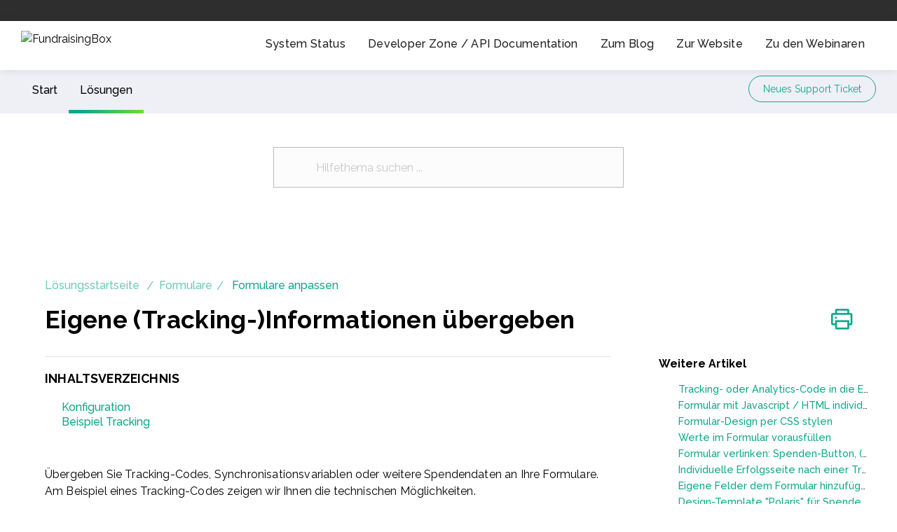

--- FILE ---
content_type: text/html; charset=utf-8
request_url: https://support.fundraisingbox.com/de/support/solutions/articles/79000127075-eigene-tracking-informationen-%C3%BCbergeben
body_size: 12143
content:
<!DOCTYPE html>
       
        <!--[if lt IE 7]><html class="no-js ie6 dew-dsm-theme " lang="de" dir="ltr" data-date-format="non_us"><![endif]-->       
        <!--[if IE 7]><html class="no-js ie7 dew-dsm-theme " lang="de" dir="ltr" data-date-format="non_us"><![endif]-->       
        <!--[if IE 8]><html class="no-js ie8 dew-dsm-theme " lang="de" dir="ltr" data-date-format="non_us"><![endif]-->       
        <!--[if IE 9]><html class="no-js ie9 dew-dsm-theme " lang="de" dir="ltr" data-date-format="non_us"><![endif]-->       
        <!--[if IE 10]><html class="no-js ie10 dew-dsm-theme " lang="de" dir="ltr" data-date-format="non_us"><![endif]-->       
        <!--[if (gt IE 10)|!(IE)]><!--><html class="no-js  dew-dsm-theme " lang="de" dir="ltr" data-date-format="non_us"><!--<![endif]-->
	<head>
		
		
<!-- Title for the page -->
<title> Eigene (Tracking-)Informationen übergeben : FundraisingBox </title>

<!-- Meta information -->

      <meta charset="utf-8" />
      <meta http-equiv="X-UA-Compatible" content="IE=edge,chrome=1" />
      <meta name="description" content= "" />
      <meta name="author" content= "" />
       <meta property="og:title" content="Eigene (Tracking-)Informationen übergeben" />  <meta property="og:url" content="https://support.fundraisingbox.com/de/support/solutions/articles/79000127075-eigene-tracking-informationen-%C3%BCbergeben" />  <meta property="og:description" content=" INHALTSVERZEICHNIS   Konfiguration  Beispiel Tracking     Übergeben Sie Tracking-Codes, Synchronisationsvariablen oder weitere Spendendaten an Ihre Formulare. Am Beispiel eines Tracking-Codes zeigen wir Ihnen die technischen Möglichkeiten.  Konfi..." />  <meta property="og:image" content="https://s3.eu-central-1.amazonaws.com/euc-cdn.freshdesk.com/data/helpdesk/attachments/production/79043308385/logo/FxxWDa1mficExdjkApsPxZmGy4Tn6-hPYA.jpg?X-Amz-Algorithm=AWS4-HMAC-SHA256&amp;amp;X-Amz-Credential=AKIAS6FNSMY2XLZULJPI%2F20260120%2Feu-central-1%2Fs3%2Faws4_request&amp;amp;X-Amz-Date=20260120T160726Z&amp;amp;X-Amz-Expires=604800&amp;amp;X-Amz-SignedHeaders=host&amp;amp;X-Amz-Signature=5b25a3817da01cb1d56e28e70ce75eb891ddaccaa53993a4c034974c2e41e15a" />  <meta property="og:site_name" content="FundraisingBox" />  <meta property="og:type" content="article" />  <meta name="twitter:title" content="Eigene (Tracking-)Informationen übergeben" />  <meta name="twitter:url" content="https://support.fundraisingbox.com/de/support/solutions/articles/79000127075-eigene-tracking-informationen-%C3%BCbergeben" />  <meta name="twitter:description" content=" INHALTSVERZEICHNIS   Konfiguration  Beispiel Tracking     Übergeben Sie Tracking-Codes, Synchronisationsvariablen oder weitere Spendendaten an Ihre Formulare. Am Beispiel eines Tracking-Codes zeigen wir Ihnen die technischen Möglichkeiten.  Konfi..." />  <meta name="twitter:image" content="https://s3.eu-central-1.amazonaws.com/euc-cdn.freshdesk.com/data/helpdesk/attachments/production/79043308385/logo/FxxWDa1mficExdjkApsPxZmGy4Tn6-hPYA.jpg?X-Amz-Algorithm=AWS4-HMAC-SHA256&amp;amp;X-Amz-Credential=AKIAS6FNSMY2XLZULJPI%2F20260120%2Feu-central-1%2Fs3%2Faws4_request&amp;amp;X-Amz-Date=20260120T160726Z&amp;amp;X-Amz-Expires=604800&amp;amp;X-Amz-SignedHeaders=host&amp;amp;X-Amz-Signature=5b25a3817da01cb1d56e28e70ce75eb891ddaccaa53993a4c034974c2e41e15a" />  <meta name="twitter:card" content="summary" />  <meta name="keywords" content="custom, custom-var, benutzerdefiniert, custom-field, custom-feld, feld, eigenes, eigenes feld, eigene werte, wert, werte, tracking, shop, warenkorb, tracken, track" />  <link rel="canonical" href="https://support.fundraisingbox.com/de/support/solutions/articles/79000127075-eigene-tracking-informationen-%C3%BCbergeben" />  <link rel='alternate' hreflang="de" href="https://support.fundraisingbox.com/de/support/solutions/articles/79000127075-eigene-tracking-informationen-%C3%BCbergeben"/> 
<meta name="viewport" content="width=device-width,initial-scale=1">

<!-- Responsive setting -->


<link rel="preconnect" href="https://fonts.googleapis.com">
<link rel="preconnect" href="https://fonts.gstatic.com" crossorigin>
<link href="https://fonts.googleapis.com/css2?family=Raleway:ital,wght@0,300;0,400;0,500;0,700;1,400&display=swap" rel="stylesheet"> 


		
		<!-- Adding meta tag for CSRF token -->
		<meta name="csrf-param" content="authenticity_token" />
<meta name="csrf-token" content="hgNbyfEqtepkTrCUCHW4TsIEcVc39QSJnzFsKs+xjaI5LdgppkqSumjGrW260VjOBroIzsH1q1rIeg/p/w85Kw==" />
		<!-- End meta tag for CSRF token -->
		
		<!-- Fav icon for portal -->
		<link rel='shortcut icon' href='https://s3.eu-central-1.amazonaws.com/euc-cdn.freshdesk.com/data/helpdesk/attachments/production/79040223044/fav_icon/pFL_X4NYhVXqbhKD1u__LXUaC3-CK8UdQw.png' />

		<!-- Base stylesheet -->
 
		<link rel="stylesheet" media="print" href="https://euc-assets2.freshdesk.com/assets/cdn/portal_print-6e04b27f27ab27faab81f917d275d593fa892ce13150854024baaf983b3f4326.css" />
	  		<link rel="stylesheet" media="screen" href="https://euc-assets4.freshdesk.com/assets/cdn/falcon_portal_utils-a58414d6bc8bc6ca4d78f5b3f76522e4970de435e68a5a2fedcda0db58f21600.css" />	

		
		<!-- Theme stylesheet -->

		<link href="/support/theme.css?v=3&amp;d=1767344328" media="screen" rel="stylesheet" type="text/css">

		<!-- Google font url if present -->
		

		<!-- Including default portal based script framework at the top -->
		<script src="https://euc-assets4.freshdesk.com/assets/cdn/portal_head_v2-d07ff5985065d4b2f2826fdbbaef7df41eb75e17b915635bf0413a6bc12fd7b7.js"></script>
		<!-- Including syntexhighlighter for portal -->
		<script src="https://euc-assets5.freshdesk.com/assets/cdn/prism-841b9ba9ca7f9e1bc3cdfdd4583524f65913717a3ab77714a45dd2921531a402.js"></script>

		

		<!-- Access portal settings information via javascript -->
		 <script type="text/javascript">     var portal = {"language":"de","name":"FundraisingBox","contact_info":"","current_page_name":"article_view","current_tab":"solutions","vault_service":{"url":"https://vault-service-eu.freshworks.com/data","max_try":2,"product_name":"fd"},"current_account_id":1574180,"preferences":{"bg_color":"#ffffff","header_color":"#EFEFF6","help_center_color":"#FFFFFF","footer_color":"#6bff05","tab_color":"#ffffff","tab_hover_color":"#0ca78b","btn_background":"#0ca78b","btn_primary_background":"#0ca78b","base_font":"Verdana","text_color":"#111111","headings_font":"Verdana","headings_color":"#4b4b4b","link_color":"#0ca78b","link_color_hover":"#0ca78b","input_focus_ring_color":"#FFFFFF","non_responsive":"true","personalized_articles":true},"image_placeholders":{"spacer":"https://euc-assets3.freshdesk.com/assets/misc/spacer.gif","profile_thumb":"https://euc-assets3.freshdesk.com/assets/misc/profile_blank_thumb-4a7b26415585aebbd79863bd5497100b1ea52bab8df8db7a1aecae4da879fd96.jpg","profile_medium":"https://euc-assets5.freshdesk.com/assets/misc/profile_blank_medium-1dfbfbae68bb67de0258044a99f62e94144f1cc34efeea73e3fb85fe51bc1a2c.jpg"},"falcon_portal_theme":true,"current_object_id":79000127075};     var attachment_size = 20;     var blocked_extensions = "";     var allowed_extensions = "";     var store = { 
        ticket: {},
        portalLaunchParty: {} };    store.portalLaunchParty.ticketFragmentsEnabled = false;    store.pod = "eu-central-1";    store.region = "EU"; </script> 


			
	</head>
	<body>
            	
		
		
		<!-- FundraisingBox Page -->

<div class="container">
  
<!-- FundraisingBox Header -->

<header class="header-main" id="header">
    <nav id="top-bar">
        <!-- <div id="language-switch">
            <a href="https://en.fundraisingbox.com/?lan=uk" title="Sprache wählen" class="navi-language-cta">EN</a>
        </div>
        <a href="https://secure.fundraisingbox.com" title="Login" class="btn-login i18n_link editable navi-login-cta" data-cms-source="/_includes/menu.html" data-cms-index="0">Login</a>   -->     
    </nav>
    <div id="header-nav-bar">

        <a href="https://www.fundraisingbox.com" class="header-logo"><img src="https://fundraisingbox.com/wp-content/uploads/2023/08/FRB-Logo2023_green_rgb-1.svg" alt="FundraisingBox"></a>

        <input id="nav-toggle" type="checkbox">
        <label class="nav-btn" for="nav-toggle" onclick></label>
    
    <nav id="nav-main">
     <ul>
       	<li><a href="https://status.fundraisingbox.com/">System Status</a></li>
       <li><a href="https://developer.fundraisingbox.com/">Developer Zone / API Documentation</a></li> 
       	<li><a href="https://blog.fundraisingbox.com/">Zum Blog</a></li>
        <li><a href="https://www.fundraisingbox.com/">Zur Website</a></li>
        <li><a href="https://www.fundraisingbox.com/webinare/">Zu den Webinaren</a></li>
      </ul>
    </nav>
        
    </div>

</header>



 <div id="sticky_anchor"></div>
 <div id="sticky_head">
    <nav class="page-tabs action-bar" >
      
      <a href="/support/home" class="help-center-tab show-in-mobile">Support Home</a>
      <a data-toggle-dom="#page-tabs" id="menu-icon" href="#" data-animated="true" class="mobile-icon-nav-menu show-in-mobile"></a>
      <div class="action-bar-wrapper">  
      <div class="nav-link" id="page-tabs">
          
            
              <a class="" href="/de/support/home">
                 
                  Start 
                
              </a>
            
          
            
              <a class="active" href="/de/support/solutions">
                 
                  Lösungen 
                
              </a>
            
          
          <div id="new-ticket-button" class="show-in-mobile">
          
              <a href="/de/support/login">Login</a>
              <a href="/de/support/tickets/new">Neues Support Ticket</a>
          
        </div>
      </div>
        <div id="new-ticket-button" class="for-not-mobile">
          
            <a href="/de/support/login">Login</a>
            <a href="/de/support/tickets/new" class="btn-medium">Neues Support Ticket</a>
          
        </div>
      </div>
      
    </nav>
</div>
    
    <!-- ****************** Content Area ******************* -->  
            
    <div class="content">
  
  <!-- Search and page links for the page -->
  
  <section class="help-center rounded-6"> 
    <div class="hc-search">
      <div class="hc-search-c">
        <form class="hc-search-form print--remove" autocomplete="off" action="/de/support/search/solutions" id="hc-search-form" data-csrf-ignore="true">
	<div class="hc-search-input">
	<label for="support-search-input" class="hide">Suchbegriff eingeben</label>
		<input placeholder="Suchbegriff eingeben" type="text"
			name="term" class="special" value=""
            rel="page-search" data-max-matches="10" id="support-search-input">
	</div>
	<div class="hc-search-button">
		<button class="btn btn-primary" aria-label="Suche" type="submit" autocomplete="off">
			<i class="mobile-icon-search hide-tablet"></i>
			<span class="hide-in-mobile">
				Suchen
			</span>
		</button>
	</div>
</form>
      </div>
    </div>
  </section>
  


    <!-- Notification Messages for the page  -->
     <div class="alert alert-with-close notice hide" id="noticeajax"></div> 

      
    
<div class="content-inner" id="article-show-79000127075">
  
  <section class="row breadcrumbs">
    <a href="/de/support/solutions"> Lösungsstartseite </a>
    <a href="/de/support/solutions/79000002354">Formulare</a>
    <a href="/de/support/solutions/folders/79000086058">Formulare anpassen</a>
  </section>
  
  <section class="row">
    <b class="page-stamp page-stamp-article">
      <b class="icon-page-article"></b>
    </b>
    <h1 class="fb-article-title">Eigene (Tracking-)Informationen übergeben <a href="javascript:print();" class="solution-print-icon" 
title="Diesen Artikel drucken">
</a></h1>
    <h4 class="modified-single-article">Geändert am: Mo, 17 Nov, 2025 um 12:11 NACHMITTAGS</h4>
      
      
         
            
         
           
      
         
            
         
           
      
         
            
         
           
      
         
            
         
           
      
         
            
         
           
      
         
            
         
           
      
         
            
         
           
      
         
            
         
           
      
         
            
         
           
      
         
            
         
           
      
         
            
         
           
      
         
            
         
           
      
         
           
      
         
            
         
           
      
         
            
         
           
      
         
            
         
           
      
      
      
        <div class="well plans-well for-not-mobile">
          <span class="plans-title">Applicable plans</span>
          <span class=" label ">a</span>
          <span class=" label ">b</span>
          <span class=" label ">c</span>
          <span class=" label ">d</span>       
        </div>
      
    </section>
    
    <section class="row">
        <div class="max-width-900 fb-article">
            <p class="fd-toc" data-identifyelement="493"><strong data-identifyelement="494" dir="ltr">INHALTSVERZEICHNIS</strong></p><ul data-identifyelement="495"><li data-identifyelement="496"><a data-identifyelement="497" href="#Konfiguration">Konfiguration</a></li><li data-identifyelement="498"><a data-identifyelement="499" href="#Beispiel-Tracking">Beispiel Tracking</a><br data-identifyelement="500"><br data-identifyelement="501"></li></ul><p data-identifyelement="502" dir="ltr">Übergeben Sie Tracking-Codes, Synchronisationsvariablen oder weitere Spendendaten an Ihre Formulare. Am Beispiel eines Tracking-Codes zeigen wir Ihnen die technischen Möglichkeiten.</p><h2 data-identifyelement="503" id="Konfiguration">Konfiguration</h2><ol data-identifyelement="504"><li data-identifyelement="505" dir="ltr">Klicken Sie auf <strong data-identifyelement="506" dir="ltr">Konfiguration</strong> &nbsp;<img src="https://s3-eu-central-1.amazonaws.com/euc-cdn.freshdesk.com/data/helpdesk/attachments/production/79008522103/original/yHnaT4b4uDV2TvH6c3wyi-LBG0LaWQIlWw.png?1631893308" style="width: auto;" class="fr-fil fr-dib" data-attachment="[object Object]" data-id="79008522103" data-identifyelement="507"> und wählen <strong data-identifyelement="508" dir="ltr">benutzerdef. Felder&nbsp;</strong>aus.</li><li data-identifyelement="509" dir="ltr">Legen Sie ein Feld mit der Art <strong data-identifyelement="510" dir="ltr">Transaktion&nbsp;</strong>mit beliebiger Bezeichnung an.</li><li data-identifyelement="511" dir="ltr">In der Übersicht der <a data-identifyelement="512" dir="ltr" href="https://wikando.freshdesk.com/de/support/solutions/articles/79000127361-benutzerdefinierte-felder-anlegen-bearbeiten-archivieren-oder-l%C3%B6schen" rel="noopener noreferrer" target="_blank">benutzerdefinierten Felder</a> sehen Sie rechts eine <strong data-identifyelement="513" dir="ltr">ID</strong>, als Beispiel 123. Diese ist für eine spätere Parameter-Übergabe wichtig. Ausführliche Informationen zu den benutzerdefinierten Feldern finden Sie <a data-identifyelement="514" dir="ltr" href="https://wikando.freshdesk.com/de/support/solutions/articles/79000127361-benutzerdefinierte-felder-anlegen-bearbeiten-archivieren-oder-l%C3%B6schen" rel="noopener noreferrer" target="_blank">&nbsp;hier</a>.<br data-identifyelement="480">Beispiel zur Visualisierung, wo die ID zu finden ist:<br data-identifyelement="481"><img src="https://s3-eu-central-1.amazonaws.com/euc-cdn.freshdesk.com/data/helpdesk/attachments/production/79062190559/original/N4aV8ac8CNPuxEpMdAArV99Z4OjBjHgbyA.png?1743687176" style="width: auto; max-width: 100%;" class="fr-fil fr-dib" data-attachment="[object Object]" data-id="79062190559" data-identifyelement="482"></li><li data-identifyelement="515" dir="ltr">Unter <strong data-identifyelement="516" dir="ltr">Formulare</strong>&nbsp;<img src="https://s3-eu-central-1.amazonaws.com/euc-cdn.freshdesk.com/data/helpdesk/attachments/production/79008522104/original/sNe924zBZ6GljToxwIPTyMOoY-zag00ZuQ.png?1631893320" style="width: auto;" class="fr-fil fr-dib" data-attachment="[object Object]" data-id="79008522104" data-identifyelement="517"> wählen Sie das gewünschte Formular aus und klicken rechts im Inhaltsverzeichnis auf <strong data-identifyelement="518" dir="ltr">Abfragen</strong>. Weitere Informationen finden Sie dazu <a data-identifyelement="519" dir="ltr" href="https://wikando.freshdesk.com/de/support/solutions/articles/79000127077-eigene-felder-dem-formular-hinzuf%C3%BCgen" rel="noopener noreferrer" target="_blank">hier</a>.</li><li data-identifyelement="520" dir="ltr">Klicken Sie auf <strong data-identifyelement="521" dir="ltr">benutzerdefinierte Transaktions-Felder&nbsp;</strong>hinzufügen bzw. auf <strong data-identifyelement="522" dir="ltr">weiteres Feld&nbsp;</strong>hinzufügen.</li><li data-identifyelement="523" dir="ltr">Beim <strong data-identifyelement="524" dir="ltr">Namen&nbsp;</strong>tragen Sie eine interne Bezeichnung ein und <strong data-identifyelement="525" dir="ltr">entfernen den Haken bei Sichtbar</strong>.</li><li data-identifyelement="526">Das Tracking-Feld ist nun produktiv und Sie können Werte, für den Spender unsichtbar, dem Spendenformular übergeben. Die übergebenen Werte sind selbstverständlich exportierbar bzw. weiter prozessierbar.</li></ol><div class="info" data-identifyelement="527" dir="ltr">Diese Funktion ist nicht in jeder FundraisingBox enthalten. Bei Fragen <a data-identifyelement="528" dir="ltr" href="https://secure.fundraisingbox.com/app/lead" target="_blank">kontaktieren Sie uns</a> bitte.</div><h2 data-identifyelement="529" id="Beispiel-Tracking">Beispiel Tracking</h2><p data-identifyelement="530">Sie richten auf Ihrer Startseite einen Button ein, der direkt auf die Formular-Seite führen soll. Sie möchten nun tracken, wer von den Online-Spendern direkt zuvor diesen Button angeklickt hat und verwenden, das vorher beispielhaft beschriebene Feld.</p><ul data-identifyelement="531"><li data-identifyelement="532" dir="ltr">Der Link vom Button wird hierzu&nbsp;um den&nbsp;entsprechenden Parameter vom benutzerdefinierten Feld (diese sind individuell, siehe oben!) angereichert.</li><li data-identifyelement="533" dir="ltr">Aus z.B. <a data-identifyelement="534" href="http://www.beispielverein.de/spenden&nbsp;wird" rel="noreferrer">www.beispielverein.de/spenden&nbsp;wird</a> Beispiel: <a data-identifyelement="535" dir="ltr" href="http://www.beispielverein.de/spenden" rel="noreferrer">www.beispielverein.de/spenden</a><strong data-identifyelement="536" dir="ltr">?donation_custom_field_<span style="color: rgb(184, 49, 47);">13710</span>=LandingPageA</strong></li></ul><div class="tipp" data-identifyelement="537" dir="ltr"><strong data-identifyelement="538" dir="ltr">Tipp:&nbsp;</strong>Der Wert "Danke" kann frei gewählt werden, auch Zahlen sind möglich.</div><ul data-identifyelement="539"><li data-identifyelement="540">''Danke'' bzw. Ihr gewählter Wert wird unsichtbar an das Formular übergeben und bei der Transaktion im Backend gespeichert.</li><li data-identifyelement="541" dir="ltr">Über die Smart-Suche können Sie nach dem benutzerdefinierten Feld und dessen Inhalt suchen, um eine Auswertung vorzunehmen.</li></ul>
        </div>
    </section>
    
    <section class="row">
      <hr />  
      
      <p class="article-vote" id="voting-container">
        War diese Antwort hilfreich?
        <span data-href="/de/support/solutions/articles/79000127075/thumbs_up" class="vote-up a-link" 
        data-remote="true" data-method="put" data-update="#voting-container" 
        data-update-with-message="Wir freuen uns, dass wir Ihnen helfen konnten. Danke für Ihr Feedback.">
          Ja
        </span>
        <span data-href="/de/support/solutions/articles/79000127075/thumbs_down" class="vote-down a-link" 
        data-remote="true" data-method="put" data-update="#vote-feedback-form"
        data-hide-dom="#voting-container" data-show-dom="#vote-feedback-container">
          Nein
        </span>
      </p>
      <div class="hide" id="vote-feedback-container">
        <div class="lead">Lassen Sie uns bitte wissen, wie wir diesen Beitrag verbessern können.</div>
        <div id="vote-feedback-form">
          <div class="sloading loading-small loading-block"></div>
        </div>
      </div>  
  </section>
  
    <div class="fb-side-article-list">
       <h3 class="list-lead">
			Weitere Artikel in <span class='folder-name'> Formulare anpassen </span>
		</h3>
      <ul>			<li>
				<div class="ellipsis">
					<a href="/de/support/solutions/articles/79000127063-tracking-oder-analytics-code-in-die-erfolgsnachricht-einbauen">Tracking- oder Analytics-Code in die Erfolgsnachricht einbauen</a>
				</div>
			</li>
			<li>
				<div class="ellipsis">
					<a href="/de/support/solutions/articles/79000127064-formular-mit-javascript-html-individuell-anpassen">Formular mit Javascript / HTML individuell anpassen</a>
				</div>
			</li>
			<li>
				<div class="ellipsis">
					<a href="/de/support/solutions/articles/79000127065-formular-design-per-css-stylen">Formular-Design per CSS stylen</a>
				</div>
			</li>
			<li>
				<div class="ellipsis">
					<a href="/de/support/solutions/articles/79000127066-werte-im-formular-vorausf%C3%BCllen">Werte im Formular vorausfüllen</a>
				</div>
			</li>
			<li>
				<div class="ellipsis">
					<a href="/de/support/solutions/articles/79000127067-formular-verlinken-spenden-button-posten-widgets-spendenbarometer-oder-qr-code-erstellen">Formular verlinken: Spenden-Button, (Posten-)Widgets, Spendenbarometer oder QR-Code erstellen</a>
				</div>
			</li>
			<li>
				<div class="ellipsis">
					<a href="/de/support/solutions/articles/79000127074-individuelle-erfolgsseite-nach-einer-transaktion-nutzen">Individuelle Erfolgsseite nach einer Transaktion nutzen</a>
				</div>
			</li>
			<li>
				<div class="ellipsis">
					<a href="/de/support/solutions/articles/79000127077-eigene-felder-dem-formular-hinzuf%C3%BCgen">Eigene Felder dem Formular hinzufügen</a>
				</div>
			</li>
			<li>
				<div class="ellipsis">
					<a href="/de/support/solutions/articles/79000138949-design-template-polaris-f%C3%BCr-spendenformulare-mit-tailwind-css-verwenden">Design-Template &quot;Polaris&quot; für Spendenformulare mit Tailwind CSS verwenden</a>
				</div>
			</li>
			<li>
				<div class="ellipsis">
					<a href="/de/support/solutions/articles/79000143324-elements-erstellen-und-verwenden">Elements erstellen und verwenden</a>
				</div>
			</li>
			<li>
				<div class="ellipsis">
					<a href="/de/support/solutions/articles/79000127363-%C3%BCberblick-%C3%BCber-formular-apis-und-parameter-%C3%BCbernahmen">Überblick über Formular-APIs und Parameter-Übernahmen</a>
				</div>
			</li>
</ul>
    </div>
  
</div>

  <script>
    jQuery('.list-lead .folder-name').hide();
    jQuery('.list-lead').text('Weitere Artikel');
  </script>

<script type="text/javascript">
    
    (function($) {
        $(document).ready(function() {
            
        // ----------------------------------------
        // Sticky Article Bar

            var navpos = $('.fb-side-article-list').offset();
            console.log(navpos.top);
            $(window).bind('scroll', function() {
              if ($(window).scrollTop() > (navpos.top - 100)) {
                $('.fb-side-article-list').addClass('fb-side-fixed');
               }
               else {
                 $('.fb-side-article-list').removeClass('fb-side-fixed');
               }
            });
         });      
    })(jQuery);
    
</script>

    

    <!-- FundraisingBox Footer -->

<footer id="footer">
  
    
  
    
    <div id="nav-footer">
        <nav>
            <ul>
                <li>FundraisingBox</li>
                <li>Schießgrabenstr. 32</li>
                <li>86150 Augsburg</li>          
            </ul>

           <ul>
                <li>Unternehmen</li>
                <li><a href="https://www.fundraisingbox.com/about/" class="footer-about">&Uuml;ber uns</a></li>
                <li><a href="https://www.fundraisingbox.com/jobs/" class="footer-jobs">Jobs <b>(offene Stellen ?)</b></a></li>
                <li><a href="https://blog.fundraisingbox.com/" target="blank">Zum Blog</a></li>
            </ul>

            <ul class="editable">
                <li>Rechtliches</li>
                <li><a href="https://www.fundraisingbox.com/datenschutz/">Datenschutz</a></li>
                <li><a href="https://www.fundraisingbox.com/agb/">AGB</a></li>
                <li><a href="https://www.fundraisingbox.com/impressum/">Impressum</a></li>
            </ul>

            <ul class="editable">
                <li>Follow us</li>
                <li><a target="_blank" href="https://blog.fundraisingbox.com" class="footer-blog">Blog</a></li>
                <li><a target="_blank" href="https://twitter.com/fundraisingbox">Twitter</a></li>
                <li><a target="_blank" href="https://www.facebook.com/fundraisingbox">Facebook</a></li>
                <li><a target="_blank" href="https://de.linkedin.com/company/wikando">LinkedIn</a></li>
                <li><a target="_blank" href="https://www.xing.com/companies/wikandogmbh">Xing</a></li>
            </ul>
        </nav>
    </div>
    
    <div>
        <div class="copyright editable">
            <p>&copy;   2026 FundraisingBox - Entwickelt mit ♥
Für mehr Social Impact in der Welt. </p>
        </div>
    </div>
    
    <div id="back-top">
        <a href="#top" class="back-top" title="Nach oben"></a>
    </div>
  
</footer>
        
    </div> <!-- .content -->
    
</div> <!-- .container --> 

<script type="text/javascript">
  jQuery('.hc-search-input').prepend('<i class="icon-search"></i>');
</script>





<!-- Navbar Fixed Code -->

<script type="text/javascript">
  jQuery(window).scroll(function(e) {
    var scroller_anchor = jQuery("#sticky_anchor").offset().top;
    if (jQuery(this).scrollTop() >= scroller_anchor && jQuery('#sticky_head').css('position') != 'fixed') 
      {   
        jQuery('#sticky_head').removeClass('navbar-static').addClass('navbar-fixed');
        var navbar_height = jQuery('#sticky_head').innerHeight();
        jQuery('#sticky_anchor').css('height', navbar_height + 'px');
        var sticky_height = jQuery('#sticky_head').height();
        jQuery('.ui-autocomplete').css({'position': 'fixed', 'top' : sticky_height + 'px'});
      } 
    else if (jQuery(this).scrollTop() < scroller_anchor && jQuery('#sticky_head').css('position') != 'relative') 
      {  
        jQuery('#sticky_anchor').css('height', '0px');
        jQuery('#sticky_head').removeClass('navbar-fixed').addClass('navbar-static');
        var sticky_height = jQuery('#sticky_head').height();
        var offset = sticky_height + jQuery('#sticky_head').offset().top;
        jQuery('.ui-autocomplete').css({'position': 'absolute', 'top' : offset + 'px' })
      }
  });  
</script>

<script type="text/javascript">
  jQuery(window).load(function(){
    jQuery('.ui-autocomplete-input').attr('placeholder','Search Articles and Community Discussions..');
    });
</script>

<script type="text/javascript">
    
    (function($) {
        $(document).ready(function() {
            
        // ----------------------------------------
        // Back Top Show/Hide

            $('#back-top').hide();
            $(window).scroll(function(){
                var value = 300;
                var scrolling = $(window).scrollTop();
                if (scrolling > value) {
                  $('#back-top').fadeIn();
                } else {
                  $('#back-top').fadeOut();
                }
            });

            // Back Top Scroll

            $('.back-top').bind('click',function(){
              $('html, body').animate({
                scrollTop:0
              }, $(window).scrollTop() / 3.5);
              return false;
            });
            
            
            // Search Input Placeholder
            
            function placeholder(){
              $('#support-search-input').attr('placeholder', 'Hilfethema suchen ...');
            }
            setTimeout(placeholder, 1000);      
            
        });
        
        // ----------------------------------------
        // Anchor Scroll (Smooth Scroll)

        $(function() {
            $('a[href*="#"]:not([href="#"])').click(function() {
                if (location.pathname.replace(/^\//,'') == this.pathname.replace(/^\//,'') 
                    && location.hostname == this.hostname) {

              var target = $(this.hash);
              target = target.length ? target : $('[name=' + this.hash.slice(1) +']');
              if (target.length) {
                $('html,body').animate({
                  scrollTop: target.offset().top - 90 //offsets for fixed header
                }, 1000);
                return false;
              }
            }
          });

          //Executed on page load with URL containing an anchor tag.
          if($(location.href.split("#")[1])) {
              var target = $('#'+location.href.split("#")[1]);
                setTimeout(function(){
                  if (target.length) {
                    $('html,body').animate({
                      scrollTop: target.offset().top - 90 //offset height of header here too.
                    }, 1000);
                    return false;
                  }
                }, 400); //Timeout
            }
        });
        
    })(jQuery);
    
</script>



			<script src="https://euc-assets9.freshdesk.com/assets/cdn/portal_bottom-0fe88ce7f44d512c644a48fda3390ae66247caeea647e04d017015099f25db87.js"></script>

		<script src="https://euc-assets4.freshdesk.com/assets/cdn/redactor-642f8cbfacb4c2762350a557838bbfaadec878d0d24e9a0d8dfe90b2533f0e5d.js"></script> 
		<script src="https://euc-assets9.freshdesk.com/assets/cdn/lang/de-249b90e767ca789f085d1b55e074ebf184867f7913ab9f960c5a5590fa4687bd.js"></script>
		<!-- for i18n-js translations -->
  		<script src="https://euc-assets3.freshdesk.com/assets/cdn/i18n/portal/de-01b8a518be2e344b5e02ba4b343d6752a24705a28692cc0921c82213c4991cf6.js"></script>
		<!-- Including default portal based script at the bottom -->
		<script nonce="ouuvMVkB2hSmeOzuatW1ig==">
//<![CDATA[
	
	jQuery(document).ready(function() {
					
		// Setting the locale for moment js
		moment.lang('de');

		var validation_meassages = {"required":"Dies ist ein Pflichtfeld.","remote":"Bitte reparieren Sie dieses Feld.","email":"Bitte geben Sie eine gültige E-Mail-Adresse an.","url":"Bitte geben Sie eine gültige URL an.","date":"Bitte geben Sie ein gültiges Datum an.","dateISO":"Bitte geben Sie ein gültiges Datum ( ISO ) an.","number":"Geben Sie bitte eine gültige Nummer ein.","digits":"Bitte geben Sie nur Ziffern ein.","creditcard":"Geben Sie bitte eine gültige Kreditkartennummer ein.","equalTo":"Bitte geben Sie den Wert nochmals ein.","two_decimal_place_warning":"Wert darf nicht mehr als 2 Dezimalstellen haben","select_atleast_one":"Wählen Sie mindestens eine Option aus.","select2_minimum_limit":"Bitte geben Sie %{char_count} oder mehr Zeichen ein","select2_maximum_limit":"Sie können nur %{limit} %{container} auswählen","maxlength":"Bitte geben Sie nicht mehr als {0} Zeichen ein.","minlength":"Bitte geben Sie mindestens {0} Zeichen ein.","rangelength":"Bitte geben Sie einen Wert ein, der zwischen {0} und {1} Zeichen lang.","range":"Bitte geben Sie einen Wert zwischen {0} und {1} ein.","max":"Bitte geben Sie einen Wert der gleich oder weniger als {0} ist.","min":"Bitte geben Sie einen Wert der gleich oder höher als {0} ist.","select2_maximum_limit_jq":"Sie können nur wählen zwischen {0} und {1}","facebook_limit_exceed":"Ihre Facebook Nachricht war über 8000 Zeichen lang. Sie müssen sich kürzer fassen.","messenger_limit_exceeded":"Oops! Sie haben das Maximum an Zeichen überschritten, dass die Messenger Plattform zulässt. Sie müssen ihre Antwort anpassen.","not_equal_to":"Dieses Element sollte nicht gleich sein wie","email_address_invalid":"Eine oder mehrere Email Adresse(n) sind ungültig. ","twitter_limit_exceed":"Sie haben das Maximum an Zeichen überschritten, dass Twitter zulässt. Bitte kürzen Sie Ihre Antwort.","password_does_not_match":"Die Passwörter stimmen nicht überein, bitte versuchen Sie es erneut.","valid_hours":"Bitte geben Sie eine gültige Anzahl an Stunden ein","reply_limit_exceed":"Ihre Antwort war über 2000 Zeichen lang. Sie müssen sich kürzer fassen.","url_format":"Ungültiges URL Format","url_without_slash":"Bitte geben Sie eine gültige URL ohne \"/\" ein","link_back_url":"Bitte geben Sie eine gültige Linkback URL ein","requester_validation":"Bitte geben Sie einen gültigen Anfragenden ein oder <a href=\"#\" id=\"add_requester_btn_proxy\">Neuen Anfragender anlegen</a>","agent_validation":"Bitte geben Sie gültigen Benutzerinformationen ein","email_or_phone":"Bitte geben Sie Ihre Email Adresse oder Telefonnummer ein","upload_mb_limit":"Ihre hochgeladene Datei ist grösser als 15 MB","invalid_image":"Bilddatei ungültig","atleast_one_role":"Mindestens eine Rolle muss einem Bearbeiter zugeordnet sein","invalid_time":"Ungültige Zeiteingabe","remote_fail":"Die Remote-Validierung ist fehlgeschlagen","trim_spaces":"Automatisches Trimmen von führenden und nachfolgenden Leerzeichen","hex_color_invalid":"Bitte geben sie einen gültigen hex Farbencode ein","name_duplication":"Dieser Name existiert schon.","invalid_value":"Ungültiger Wert","invalid_regex":"Ungültige Bezeichnung","same_folder":"Kann nicht in den gleichen Ordner verschoben werden","maxlength_255":"Bitte geben Sie weniger als 255 Zeichen ein","decimal_digit_valid":"Wert darf nicht mehr als 2 Dezimalstellen haben","atleast_one_field":"Bitte füllen Sie mindestens {0} dieser Felder aus.","atleast_one_portal":"Bitte wählen Sie mindestens ein Portal aus","custom_header":"Bitte geben Sie einen benutzerdefinierten Header im Format - header: value ein.","same_password":"Sollte mit dem Passwort übereinstimmen","select2_no_match":"Kein übereinstimmender %{container} gefunden","integration_no_match":"keine übereinstimmenden Daten...","time":"Bitte eine gültige Zeit eingeben","valid_contact":"Bitte einen gültigen Kontakt eingeben","field_invalid":"Dieses Feld ist ungültig","ember_method_name_reserved":"Dieser Name ist reserviert und kann nicht verwendet werden. Bitte wählen Sie einen anderen Namen."}	

		jQuery.extend(jQuery.validator.messages, validation_meassages );


		jQuery(".call_duration").each(function () {
			var format,time;
			if (jQuery(this).data("time") === undefined) { return; }
			if(jQuery(this).hasClass('freshcaller')){ return; }
			time = jQuery(this).data("time");
			if (time>=3600) {
			 format = "hh:mm:ss";
			} else {
				format = "mm:ss";
			}
			jQuery(this).html(time.toTime(format));
		});
	});

	// Shortcuts variables
	var Shortcuts = {"global":{"help":"?","save":"mod+return","cancel":"esc","search":"/","status_dialog":"mod+alt+return","save_cuctomization":"mod+shift+s"},"app_nav":{"dashboard":"g d","tickets":"g t","social":"g e","solutions":"g s","forums":"g f","customers":"g c","reports":"g r","admin":"g a","ticket_new":"g n","compose_email":"g m"},"pagination":{"previous":"alt+left","next":"alt+right","alt_previous":"j","alt_next":"k"},"ticket_list":{"ticket_show":"return","select":"x","select_all":"shift+x","search_view":"v","show_description":"space","unwatch":"w","delete":"#","pickup":"@","spam":"!","close":"~","silent_close":"alt+shift+`","undo":"z","reply":"r","forward":"f","add_note":"n","scenario":"s"},"ticket_detail":{"toggle_watcher":"w","reply":"r","forward":"f","add_note":"n","close":"~","silent_close":"alt+shift+`","add_time":"m","spam":"!","delete":"#","show_activities_toggle":"}","properties":"p","expand":"]","undo":"z","select_watcher":"shift+w","go_to_next":["j","down"],"go_to_previous":["k","up"],"scenario":"s","pickup":"@","collaboration":"d"},"social_stream":{"search":"s","go_to_next":["j","down"],"go_to_previous":["k","up"],"open_stream":["space","return"],"close":"esc","reply":"r","retweet":"shift+r"},"portal_customizations":{"preview":"mod+shift+p"},"discussions":{"toggle_following":"w","add_follower":"shift+w","reply_topic":"r"}};
	
	// Date formats
	var DATE_FORMATS = {"non_us":{"moment_date_with_week":"ddd, D MMM, YYYY","datepicker":"d M, yy","datepicker_escaped":"d M yy","datepicker_full_date":"D, d M, yy","mediumDate":"d MMM, yyyy"},"us":{"moment_date_with_week":"ddd, MMM D, YYYY","datepicker":"M d, yy","datepicker_escaped":"M d yy","datepicker_full_date":"D, M d, yy","mediumDate":"MMM d, yyyy"}};

	var lang = { 
		loadingText: "Bitte warten Sie...",
		viewAllTickets: "Alle Tickets anzeigen"
	};


//]]>
</script> 

		

		<img src='/de/support/solutions/articles/79000127075-eigene-tracking-informationen-%C3%BCbergeben/hit' alt='Anzahl der Artikelansichten' aria-hidden='true'/>
		<script type="text/javascript">
     		I18n.defaultLocale = "en";
     		I18n.locale = "de";
		</script>
			
    	


		<!-- Include dynamic input field script for signup and profile pages (Mint theme) -->

	</body>
</html>


--- FILE ---
content_type: text/css; charset=utf-8
request_url: https://support.fundraisingbox.com/support/theme.css?v=3&d=1767344328
body_size: 30435
content:
.clearfix{*zoom:1}.clearfix:before,.clearfix:after{display:table;content:""}.clearfix:after{clear:both}.hide-text{font:0/0 a;color:transparent;text-shadow:none;background-color:transparent;border:0}input,select,textarea{font-family:Verdana,Helvetica,Arial,sans-serif;color:#183247}p{margin:0 0 10.9375px}p small{font-size:12px;color:#6f7c87}p big{font-size:inherit}.ui-widget,.ui-widget input,.ui-widget select,.ui-widget textarea,.ui-widget button{font-family:Verdana,Helvetica,Arial,sans-serif}.lead,.lead-small,.list-lead{line-height:28.4375px;font-size:18px;font-weight:200;color:inherit;font-family:Verdana,Helvetica,sans-serif}.lead b,.lead-small b,.list-lead b{font-weight:500}.links-inherit a,.list-lead a{font-size:16px;font-weight:600;letter-spacing:0.2px;font-family:Verdana,Helvetica,sans-serif;color:#111}.links-inherit a:hover,.list-lead a:hover{color:#000}.lead-small{font-size:13px}.list-lead{margin:10px 0}.no-results{color:#ccc;font-size:14px}.heading{font-family:Verdana,Helvetica,sans-serif;font-weight:normal;color:#4b4b4b}.light{font-weight:400}h1,h2,h3,h4,h5,h6{margin:0;text-rendering:optimizelegibility}h1 small,h2 small,h3 small,h4 small,h5 small,h6 small{font-weight:normal;color:#6f7c87}h1{font-size:28px;line-height:43.75px}h1 small{font-size:18px}h2{font-size:24px;line-height:26px}h2 small{font-size:16px}h3{font-size:20px;line-height:30.625px}h3 small{font-size:14px}h4,h5,h6{line-height:21.875px}h4{font-size:14px}h4 small{font-size:12px}h5{font-size:12px}h6{font-size:11px;color:#6f7c87;text-transform:uppercase}strong,b{font-weight:700}.page-header{padding-bottom:20.875px;margin:21.875px 0;border-bottom:1px solid #dcdcdc}.page-header h1{line-height:1}.intro{font-weight:200;margin-top:-6px;margin-bottom:0;font-size:14px;line-height:20px;color:#6f7c87}ul,ol{padding:0;margin:5px 0 5px 22px}ul ul,ul ol,ol ol,ol ul{margin-bottom:0}ul{list-style:disc}ol{list-style:decimal}li{line-height:21.875px}ul.unstyled,ol.unstyled{margin-left:0;list-style:none}ul.unstyled li,ol.unstyled li{padding:10px 4px;border-bottom:1px solid #DADFE3}ul.unstyled li a,ol.unstyled li a{font-size:14px;line-height:1.54;color:#183247;font-weight:600}ul.unstyled li a:hover,ol.unstyled li a:hover{color:#2753d7}.profile-edit-form.unstyled li{border-bottom:0;margin:0}dl{margin-bottom:21.875px}dt,dd{line-height:21.875px}dt{font-weight:bold;line-height:20.875px}dd{margin-left:10.9375px}.dl-horizontal dt{float:left;width:120px;clear:left;text-align:right;overflow:hidden;text-overflow:ellipsis;white-space:nowrap}.dl-horizontal dd{margin-left:130px}hr{margin:16.82692px 0;border:0;border-top:1px solid #dcdcdc;border-bottom:1px solid #fff}strong,.strong{font-weight:bold}em{font-style:italic}.muted{color:#6f7c87}abbr[title]{cursor:help;border-bottom:1px dotted #6f7c87}abbr.initialism{font-size:90%;text-transform:uppercase}blockquote{padding:0 0 0 15px;margin:0 0 21.875px;border-left:5px solid #dcdcdc}q:before,q:after,blockquote:before,blockquote:after{content:""}address{display:block;margin-bottom:21.875px;font-style:normal;line-height:21.875px}small{font-size:100%}cite{font-style:normal}.match{background-color:#fdfdb5}html,body{height:100%;width:100%;margin:0;padding:0}body{margin:0;font-family:Verdana,Helvetica,Arial,sans-serif;font-size:14px;line-height:21.875px;color:#111;background-color:#fff;background-image:none;-webkit-font-feature-settings:"locl" 0;-moz-font-feature-settings:"locl" 0;-ms-font-feature-settings:"locl" 0;font-feature-settings:"locl" 0}a,.a-link{color:#0ca78b;text-decoration:none}a:hover,.a-link:hover{color:#0ca78b;text-decoration:underline}.a-link{cursor:pointer}*{-moz-box-sizing:border-box;-webkit-box-sizing:border-box;box-sizing:border-box}.page{*zoom:1;width:1140px;width:71.25rem;padding-left:10px;padding-left:.625rem;padding-right:10px;padding-right:.625rem;margin-left:auto;margin-right:auto;padding-top:10px;padding-bottom:10px;min-height:78%}.page:after{content:"";display:table;clear:both}.main{width:66%;margin:0;border:0;-moz-box-shadow:none;-webkit-box-shadow:none;box-shadow:none;border-radius:6px;border-bottom-right-radius:0;border-top-right-radius:0;float:left;border-right:1px solid #dadfe3;background-color:#fff}.sidebar{width:34%;float:left;-moz-box-shadow:none;-webkit-box-shadow:none;box-shadow:none;border-bottom-left-radius:0;border-top-left-radius:0;background-color:#f8f9fa;margin:0}.fc-portal-solution-home h2,.fc-community-sidebar h2,.fc-solution-home h2,.fc-community-content h2{margin-top:16px}.fc-article-show p{padding-top:4px;color:#111}.sidebar #related_articles{display:none}.fc-community-sidebar p.intro,.fc-community-sidebar div a[href*="topics/new"]{display:none}.fc-community-sidebar .no-results a[href*="topics/new"]{display:inline-block;color:#2753d7}.export-custom-select{width:100%}.row-fluid{*zoom:1}.row-fluid:after{content:"";display:table;clear:both}.span1{width:7.22892%;float:left;margin-right:1.20482%;display:inline}.span2{width:15.66265%;float:left;margin-right:1.20482%;display:inline}.span3{width:24.09639%;float:left;margin-right:1.20482%;display:inline}.span4{width:32.53012%;float:left;margin-right:1.20482%;display:inline;margin-bottom:6px}.span5{width:40.96386%;float:left;margin-right:1.20482%;display:inline}.span6{width:49.39759%;float:left;margin-right:1.20482%;display:inline}.span7{width:57.83133%;float:left;margin-right:1.20482%;display:inline}.span8{width:66.26506%;float:left;margin-right:1.20482%;display:inline}.span9{width:74.6988%;float:left;margin-right:1.20482%;display:inline}.span10{width:83.13253%;float:left;margin-right:1.20482%;display:inline}.span11{width:91.56627%;float:left;margin-right:1.20482%;display:inline}.span12{width:100%;float:left;margin-right:1.20482%;display:inline}.omega{float:right;margin-right:0;*margin-left:-10px;display:inline;float:left;margin-right:0;display:inline}form{margin:0 0}fieldset{padding:0;margin:0;border:0}legend{display:block;width:100%;padding:0;margin-bottom:32.8125px;font-size:21px;line-height:43.75px;color:#9aa1a6;border:0;border-bottom:1px solid #e5e5e5}legend small{font-size:16.40625px;color:#6f7c87}label,input,button,select,textarea{font-size:14px;font-weight:normal;line-height:1.2}input,button,select,textarea{font-family:Verdana,Helvetica,Arial,sans-serif}label{display:block;margin-bottom:5px}select,textarea,input[type="text"],input[type="password"],input[type="datetime"],input[type="datetime-local"],input[type="date"],input[type="month"],input[type="time"],input[type="week"],input[type="number"],input[type="email"],input[type="url"],input[type="search"],input[type="tel"],input[type="color"],.uneditable-input{display:inline-block;padding:4px;margin-bottom:9px;font-size:14px;line-height:21.875px;color:#f8f9fa}select{font-size:12.6px}textarea,input[type="text"],input[type="password"],input[type="datetime"],input[type="datetime-local"],input[type="date"],input[type="month"],input[type="time"],input[type="week"],input[type="number"],input[type="email"],input[type="url"],input[type="search"],input[type="tel"],input[type="color"],.uneditable-input{background-color:#fff;border:1px solid #ccc;border-radius:3px;-moz-box-shadow:inset 0 1px 2px rgba(0,0,0,0.18);-webkit-box-shadow:inset 0 1px 2px rgba(0,0,0,0.18);box-shadow:inset 0 1px 2px rgba(0,0,0,0.18);-moz-transition:border linear 0.2s,box-shadow linear 0.2s;-o-transition:border linear 0.2s,box-shadow linear 0.2s;-webkit-transition:border linear 0.2s,box-shadow linear 0.2s;transition:border linear 0.2s,box-shadow linear 0.2s;height:40px;-moz-box-shadow:none;-webkit-box-shadow:none;box-shadow:none;color:#183247}textarea:focus,input[type="text"]:focus,input[type="password"]:focus,input[type="datetime"]:focus,input[type="datetime-local"]:focus,input[type="date"]:focus,input[type="month"]:focus,input[type="time"]:focus,input[type="week"]:focus,input[type="number"]:focus,input[type="email"]:focus,input[type="url"]:focus,input[type="search"]:focus,input[type="tel"]:focus,input[type="color"]:focus,.uneditable-input:focus{border-color:rgba(255,255,255,0.6);outline:0;outline:thin dotted \9;-moz-box-shadow:0px 0px 5px rgba(255,255,255,0.6);-webkit-box-shadow:0px 0px 5px rgba(255,255,255,0.6);box-shadow:0px 0px 5px rgba(255,255,255,0.6)}.checkbox.nested-child{padding-left:40px}textarea{height:auto}input[type="radio"],input[type="checkbox"]{margin:1px 0;*margin-top:0;line-height:normal;cursor:pointer}input[type="checkbox"]:before{width:12px;height:12px;border-radius:2px;top:-2px;left:0px;position:relative;background-color:#fff;content:'';display:inline-block;visibility:visible;border:1px solid #d3dbda}input[type="checkbox"]:checked:before{width:12px;height:12px;border-radius:2px;top:-2px;left:0px;position:relative;background-color:#02b875;content:'';display:inline-block;visibility:visible;border:1px solid #02b875}input[type="radio"]:checked:before{width:13px;height:13px;border-radius:15px;top:-2px;left:-1px;position:relative;background-color:#fff;content:'';display:inline-block;visibility:visible;border:1px solid #02b875}input[type="radio"]:before{width:13px;height:13px;border-radius:15px;top:-2px;left:-1px;position:relative;background-color:#fff;content:'';display:inline-block;visibility:visible;border:1px solid #DADFE3}input[type="radio"]:checked:after{width:3px;height:3px;border-radius:15px;top:-22px;right:-3px;position:relative;background-color:#02b875;content:'';display:inline-block;visibility:visible;border:2px solid #02b875}input[type="radio"]:after{content:'';display:inline-block;width:7px;height:3px}input[type="submit"],input[type="reset"],input[type="button"],input[type="radio"],input[type="checkbox"]{width:auto}input[type="submit"],input[type="reset"],input[type="button"],a.btn.btn-primary,button.btn-primary,.banner-nav a[href*="/login"],.redactor_btns_box .btn.btn-primary{width:auto;font-family:Verdana,Helvetica,sans-serif;border-radius:2px;background-color:#0ca78b;border:solid 1px #05483c;background-image:none;font-size:12px;font-weight:600;letter-spacing:1.2px;text-shadow:none;text-transform:uppercase;-moz-box-shadow:none;-webkit-box-shadow:none;box-shadow:none;padding:5px 20px;color:#fff}input[type="submit"]:hover,input[type="reset"]:hover,input[type="button"]:hover,a.btn.btn-primary:hover,button.btn-primary:hover,.banner-nav a[href*="/login"]:hover,.redactor_btns_box .btn.btn-primary:hover{background-color:#0ebf9f;text-decoration:none;color:#fff}.banner-nav a[href*="/login"]{font-size:14px}.btn-signup{border:solid 1px #DADFE3;background-color:#0ca78b;padding:5px 20px;border-radius:2px;text-transform:uppercase;font-family:Verdana,Helvetica,sans-serif;letter-spacing:1.2;color:#fff}.btn-signup:hover{background-color:#0ebf9f;text-decoration:none}.btn-small{border-radius:2px;background-color:#0ca78b;border:solid 1px #05483c;background-image:none;-moz-box-shadow:none;-webkit-box-shadow:none;box-shadow:none;font-family:Verdana,Helvetica,sans-serif;font-size:12px;font-weight:600;letter-spacing:1.2px;color:#fff;padding:5px 20px;text-transform:uppercase}.btn-small:hover{background-color:#0a8f77}.uneditable-textarea{width:auto;height:auto}input[type="file"]{line-height:0}select{height:28px;*margin-top:4px;line-height:28px}.custom-select:focus{outline:0;border-color:rgba(255,255,255,0.6);box-shadow:0px 0px 5px rgba(255,255,255,0.6)}.input-date-field .ui-datepicker-trigger,.support-date-field .ui-datepicker-trigger{top:7px}select{width:220px;border:1px solid #DADFE3;height:40px;color:#183247;background-color:#fff}select[multiple],select[size]{height:auto}select:focus,input[type="file"]:focus,input[type="radio"]:focus,input[type="checkbox"]:focus{outline:thin dotted #333;outline:5px auto -webkit-focus-ring-color;outline-offset:-2px;outline:0;border-color:rgba(255,255,255,0.6);box-shadow:0px 0px 5px rgba(255,255,255,0.6)}.radio,.checkbox{min-height:18px;padding-left:20px}.radio input[type="radio"],.checkbox input[type="checkbox"]{float:left;margin-left:-18px;margin-top:3px}.radio input[type="radio"]:focus:before,.checkbox input[type="checkbox"]:focus:before{border-color:rgba(255,255,255,0.6);-moz-box-shadow:0px 0px 5px #fff;-webkit-box-shadow:0px 0px 5px #fff;box-shadow:0px 0px 5px #fff}.controls>.radio:first-child,.controls>.checkbox:first-child{padding-top:5px}.radio.inline,.checkbox.inline{display:inline-block;padding-top:5px;margin-bottom:0;vertical-align:middle}.radio.inline+.radio.inline,.checkbox.inline+.checkbox.inline{margin-left:10px}.input-mini{width:60px}.input-small{width:90px}.input-medium{width:150px}.input-large{width:210px}.input-xlarge{width:270px}.input-xxlarge{width:530px}input[class*="span"],select[class*="span"],textarea[class*="span"],.uneditable-input[class*="span"],.row-fluid input[class*="span"],.row-fluid select[class*="span"],.row-fluid textarea[class*="span"],.row-fluid .uneditable-input[class*="span"],.add-on[class*="span"]{float:none;margin-left:0}.input-append input[class*="span"],.input-append .uneditable-input[class*="span"],.input-prepend input[class*="span"],.input-prepend .uneditable-input[class*="span"],.row-fluid .input-prepend [class*="span"],.row-fluid .input-append [class*="span"],.add-on[class*="span"]{display:inline-block}input[disabled],select[disabled],textarea[disabled],input[readonly],select[readonly],textarea[readonly]{cursor:not-allowed;background-color:#dcdcdc;border-color:#ddd}input[type="radio"][disabled],input[type="checkbox"][disabled],input[type="radio"][readonly],input[type="checkbox"][readonly]{background-color:transparent}div.error{padding:5px 0 0}.control-group.warning-group>label,.control-group.warning-group .help-block,.control-group.warning-group .help-inline,.control-group.warning-group .error{color:#c09853}.control-group.warning-group .checkbox,.control-group.warning-group .radio,.control-group.warning-group input,.control-group.warning-group select,.control-group.warning-group textarea{color:#c09853;border-color:#c09853}.control-group.warning-group .checkbox:focus,.control-group.warning-group .radio:focus,.control-group.warning-group input:focus,.control-group.warning-group select:focus,.control-group.warning-group textarea:focus{border-color:#a47e3c;-moz-box-shadow:0 0 6px #dbc59e;-webkit-box-shadow:0 0 6px #dbc59e;box-shadow:0 0 6px #dbc59e}.control-group.warning-group .input-prepend .add-on,.control-group.warning-group .input-append .add-on{color:#c09853;background-color:#fcf8e3;border-color:#c09853}.control-group.error-group>label,.control-group.error-group .help-block,.control-group.error-group .help-inline,.control-group.error-group .error{color:#b94a48}.control-group.error-group .checkbox,.control-group.error-group .radio,.control-group.error-group input,.control-group.error-group select,.control-group.error-group textarea{color:#b94a48;border-color:#b94a48}.control-group.error-group .checkbox:focus,.control-group.error-group .radio:focus,.control-group.error-group input:focus,.control-group.error-group select:focus,.control-group.error-group textarea:focus{border-color:#953b39;-moz-box-shadow:0 0 6px #d59392;-webkit-box-shadow:0 0 6px #d59392;box-shadow:0 0 6px #d59392}.control-group.error-group .input-prepend .add-on,.control-group.error-group .input-append .add-on{color:#b94a48;background-color:#f2dede;border-color:#b94a48}.control-group.success-group>label,.control-group.success-group .help-block,.control-group.success-group .help-inline,.control-group.success-group .error{color:#468847}.control-group.success-group .checkbox,.control-group.success-group .radio,.control-group.success-group input,.control-group.success-group select,.control-group.success-group textarea{color:#468847;border-color:#468847}.control-group.success-group .checkbox:focus,.control-group.success-group .radio:focus,.control-group.success-group input:focus,.control-group.success-group select:focus,.control-group.success-group textarea:focus{border-color:#356635;-moz-box-shadow:0 0 6px #7aba7b;-webkit-box-shadow:0 0 6px #7aba7b;box-shadow:0 0 6px #7aba7b}.control-group.success-group .input-prepend .add-on,.control-group.success-group .input-append .add-on{color:#468847;background-color:#dff0d8;border-color:#468847}input:focus:required:invalid,textarea:focus:required:invalid,select:focus:required:invalid{color:#b94a48;border-color:#ee5f5b}input:focus:required:invalid:focus,textarea:focus:required:invalid:focus,select:focus:required:invalid:focus{border-color:#e9322d;-moz-box-shadow:0 0 6px #f8b9b7;-webkit-box-shadow:0 0 6px #f8b9b7;box-shadow:0 0 6px #f8b9b7}.form-actions{margin-top:10.9375px;padding-top:10.9375px;margin-bottom:21.875px;border-top:1px solid #e5e5e5;*zoom:1}.form-actions:before,.form-actions:after{display:table;content:""}.form-actions:after{clear:both}.uneditable-input{overflow:hidden;white-space:nowrap;cursor:not-allowed;background-color:#fff;border-color:#eee;-moz-box-shadow:inset 0 1px 2px rgba(0,0,0,0.025);-webkit-box-shadow:inset 0 1px 2px rgba(0,0,0,0.025);box-shadow:inset 0 1px 2px rgba(0,0,0,0.025)}.placeholder{color:#b2b2b2}input:-moz-placeholder{color:#b2b2b2}input:-ms-input-placeholder{color:#b2b2b2}input::-webkit-input-placeholder{color:#b2b2b2}[type="search"]{-webkit-appearance:textfield}.help-block,.help-inline{color:#f8f9fa}.help-block{display:block;margin-bottom:10.9375px}.help-inline{display:inline-block;*display:inline;*zoom:1;vertical-align:middle;padding-left:5px}.input-prepend,.input-append{margin-bottom:5px}.input-prepend input,.input-prepend select,.input-prepend .uneditable-input,.input-append input,.input-append select,.input-append .uneditable-input{position:relative;margin-bottom:0;*margin-left:0;margin-right:0;vertical-align:middle;border-radius:0 3px 3px 0}.input-prepend input:focus,.input-prepend select:focus,.input-prepend .uneditable-input:focus,.input-append input:focus,.input-append select:focus,.input-append .uneditable-input:focus{z-index:2}.input-prepend .uneditable-input,.input-append .uneditable-input{border-left-color:#ccc}.input-prepend .add-on,.input-append .add-on{display:inline-block;min-width:16px;padding:4px 5px;font-weight:normal;line-height:21.875px;text-align:center;text-shadow:0 1px 0 #fff;vertical-align:middle;border:1px solid #ccc}.input-prepend .add-on,.input-prepend .btn,.input-append .add-on,.input-append .btn{border-radius:0}.input-prepend .active,.input-append .active{background-color:#56fdc0;border-color:#02b875}.input-prepend .add-on,.input-prepend .btn{margin-right:-4px}.input-prepend input,.input-prepend .uneditable-input{border-left-width:0}.input-prepend .add-on:first-child,.input-prepend .btn:first-child{border-right-width:0;border-radius:3px 0 0 3px}.input-append input,.input-append select,.input-append .uneditable-input{border-radius:3px 0 0 3px}.input-append input,.input-append .uneditable-input{border-right-width:0}.input-append .uneditable-input{border-right-color:#ccc;border-left-color:#eee}.input-append .add-on:last-child,.input-append .btn:last-child{border-left-width:0;margin-left:-4px;border-radius:0 3px 3px 0}.input-prepend.input-append input,.input-prepend.input-append select,.input-prepend.input-append .uneditable-input{border-radius:0}.input-prepend.input-append .add-on:first-child,.input-prepend.input-append .btn:first-child{margin-right:-1px;border-radius:3px 0 0 3px}.input-prepend.input-append .add-on:last-child,.input-prepend.input-append .btn:last-child{margin-left:-1px;border-radius:0 3px 3px 0}.search-query{padding-right:14px;padding:4px \9;padding-left:14px;padding-left:4px \9;margin-bottom:0;border-radius:14px}.form-search input,.form-search textarea,.form-search select,.form-search .help-inline,.form-search .uneditable-input,.form-search .input-prepend,.form-search .input-append,.form-inline input,.form-inline textarea,.form-inline select,.form-inline .help-inline,.form-inline .uneditable-input,.form-inline .input-prepend,.form-inline .input-append,.form-portal input,.form-portal textarea,.form-portal select,.form-portal .help-inline,.form-portal .uneditable-input,.form-portal .input-prepend,.form-portal .input-append{display:inline-block;*display:inline;*zoom:1}.form-search .hide,.form-inline .hide,.form-portal .hide{display:none}.form-portal{margin-top:10px}.form-search label,.form-inline label{display:inline-block}.form-search .input-append,.form-inline .input-append,.form-search .input-prepend,.form-inline .input-prepend{margin-bottom:0}.form-search .radio,.form-search .checkbox,.form-inline .radio,.form-inline .checkbox{padding-left:0;margin-bottom:0;vertical-align:middle}.form-search .radio input[type="radio"],.form-search .checkbox input[type="checkbox"],.form-inline .radio input[type="radio"],.form-inline .checkbox input[type="checkbox"]{float:left;margin-right:3px;margin-left:0}.control-group{margin-bottom:16px}legend+.control-group{margin-top:21.875px;-webkit-margin-top-collapse:separate}input.special{border-radius:6px;border-color:#8c8c8c;font-size:16px;margin-bottom:0;margin-right:0;padding:6px 10px;-moz-box-shadow:none;-webkit-box-shadow:none;box-shadow:none}label.required:after{content:"*";color:#d00;font-size:16.8px;font-weight:bold;position:relative;top:4px;margin-left:5px}.ticket-form .nested_field .level_2,.ticket-form .nested_field .level_3,.ticket-form .control-tabbed-border,.form-portal .nested_field .level_2,.form-portal .nested_field .level_3,.form-portal .control-tabbed-border,.edit_helpdesk_ticket .nested_field .level_2,.edit_helpdesk_ticket .nested_field .level_3,.edit_helpdesk_ticket .control-tabbed-border{display:none;border-left:1px dotted #333;padding-left:15px;padding-top:15px}.company_container{border-left:1px dotted #333;margin-bottom:5px}.company_label{padding:0px 0px 21px 18px;margin-top:17px}.company_div{padding-top:20px}.cc-emails{*zoom:1;margin-top:6px}.cc-emails:before,.cc-emails:after{display:table;content:""}.cc-emails:after{clear:both}.cc-emails .cc-label,.cc-emails input[type=text]{float:left}.cc-emails .cc-label{width:10%;border:1px solid #ccc;border-right:0;border-top-left-radius:3px;border-bottom-left-radius:3px;background-color:#f8f8f8;height:30.875px;min-width:16px;padding:4px 5px;font-weight:normal;line-height:21.875px;text-align:center;text-shadow:0 1px 0 #fff;vertical-align:middle}.cc-emails input[type=text]{width:90%;border-radius:0 3px 3px 0;border-left-width:0}.cc-emails .select2-container{width:90%}.cc-emails .select2-container .select2-choices{border-left-color:#efefef;border-top-left-radius:0;border-bottom-left-radius:0}.cc-emails .select2-input{height:26px}.cc-emails .select2-search-field input{height:26px}.cc-emails .select2-search-choice-close::after{top:-2px}.attachments-form{margin-top:5px;*zoom:1}.attachments-form:before,.attachments-form:after{display:table;content:""}.attachments-form:after{clear:both}.ticket-sidebar select,.ticket-sidebar textarea,.ticket-sidebar input[type="text"],.ticket-sidebar input[type="password"],.ticket-sidebar input[type="datetime"],.ticket-sidebar input[type="datetime-local"],.ticket-sidebar input[type="date"],.ticket-sidebar input[type="month"],.ticket-sidebar input[type="time"],.ticket-sidebar input[type="week"],.ticket-sidebar input[type="number"],.ticket-sidebar input[type="email"],.ticket-sidebar input[type="url"],.ticket-sidebar input[type="search"],.ticket-sidebar input[type="tel"],.ticket-sidebar input[type="color"],.ticket-sidebar .uneditable-input{width:100%}#errorExplanation h2,#errorExplanation p,.errorExplanation h2,.errorExplanation p{display:none}#errorExplanation ul,.errorExplanation ul{margin-bottom:0}#error_explanation h2,#error_explanation p,.error_explanation h2,.error_explanation p{display:none}#error_explanation ul,.error_explanation ul{margin-bottom:0}.select2-container .select2-choice{height:40px}.select2-container .select2-choice .select2-chosen{padding:6px}.select2-container .select2-choice abbr:after{top:7px}.select2-container .select2-choice .select2-arrow b:after{top:18px}#vote-feedback-form-link{color:#2753d7}.form-portal .control-group{margin-bottom:21.875px;*zoom:1}.form-portal .control-group:before,.form-portal .control-group:after{display:table;content:""}.form-portal .control-group:after{clear:both}.form-portal .control-label{float:left;width:140px;padding-top:4px}.form-portal .control-label a[data-toggle='tooltip'],.form-portal label.checkbox a[data-toggle='tooltip']{margin-left:4px}.form-portal .controls{*display:inline-block;*padding-left:20px;margin-left:160px;*margin-left:0}.form-portal .controls:first-child{*padding-left:160px}.form-portal .controls .disabled-field{padding-top:4px}.form-portal .help-block{margin-top:10.9375px;margin-bottom:0}.form-portal .form-actions{padding-left:160px}input,textarea{width:210px}.controls .dateClear{top:2px;position:absolute;right:9px;padding:5px;cursor:pointer}.controls .dateClear .ficon-cross:before{font-size:1.2em;color:#999999}.company_form_date+.dateClear{right:25px}.support-date-field input.date{width:100%}.support-date-field .dateClear{top:3px;position:absolute;right:9px;padding:5px;cursor:pointer}.support-date-field .dateClear .ficon-cross:before{font-size:1.2em;color:#999999}.form-portal .checkbox input[type="checkbox"],.ticket-form-sidebar .checkbox input[type="checkbox"]{margin-top:0px}.form-portal .checkbox input[type="checkbox"]:focus:before,.form-portal .checkbox input[type="checkbox"]:before,.ticket-form-sidebar .checkbox input[type="checkbox"]:focus:before,.ticket-form-sidebar .checkbox input[type="checkbox"]:before{top:2px}.form-portal .checkbox.required input[type="checkbox"],.ticket-form-sidebar .checkbox.required input[type="checkbox"]{margin-top:2px}.login-form .checkbox input[type="checkbox"]:before{top:-1px}.profile-edit-form .checkbox input[type="checkbox"]{margin-left:0px;margin-top:1px}.profile-edit-form .checkbox input[type="checkbox"]+label{margin-left:5px}.btn{display:inline-block;*display:inline;*zoom:1;padding:5px 15px;margin-bottom:0;font-size:14px;line-height:18px;*line-height:18px;color:#183247;text-align:center;text-shadow:0 -1px 0 rgba(0,0,0,0.25);vertical-align:middle;cursor:pointer;position:relative;z-index:1;background-color:#0ca78b;border:1px solid #05483c;*border:0;border-bottom-color:#033028;border-radius:6px;*margin-left:.3em;-moz-box-shadow:inset 0 1px 0 rgba(255,255,255,0.2),0 1px 2px rgba(0,0,0,0.05);-webkit-box-shadow:inset 0 1px 0 rgba(255,255,255,0.2),0 1px 2px rgba(0,0,0,0.05);box-shadow:inset 0 1px 0 rgba(255,255,255,0.2),0 1px 2px rgba(0,0,0,0.05)}.btn:first-child{*margin-left:0}.btn:hover{color:#fff;text-decoration:none;background-color:#0a8f77;-moz-transition:background-position .1s linear;-o-transition:background-position .1s linear;-webkit-transition:background-position .1s linear;transition:background-position .1s linear}.btn:focus{outline:thin dotted #333;outline:5px auto -webkit-focus-ring-color;outline-offset:-2px}.btn.active,.btn:active{background-color:#f3f5f7;background-image:none;outline:0;color:#183247}.btn.disabled,.btn[disabled]{cursor:default;background-color:#e6e6e6;background-image:none;filter:progid:DXImageTransform.Microsoft.Alpha(Opacity=65);opacity:.65;-moz-box-shadow:none;-webkit-box-shadow:none;box-shadow:none}.btn{border-radius:2px;background-color:#0ca78b;border:solid 1px #05483c;background-image:none;-moz-box-shadow:none;-webkit-box-shadow:none;box-shadow:none;font-family:Verdana,Helvetica,sans-serif;font-size:12px;font-weight:600;letter-spacing:1.2px;color:#fff;padding:5px 20px;text-transform:uppercase}.btn:hover{background-color:#0a8f77}.redactor_btns_box .btn{border-radius:2px;background-color:#0ca78b;border:solid 1px #076050;background-image:none;-moz-box-shadow:none;-webkit-box-shadow:none;box-shadow:none;font-family:Verdana,Helvetica,sans-serif;font-size:12px;font-weight:600;letter-spacing:1.2px;color:#183247;padding:5px 20px;text-transform:uppercase;margin-left:10px}.redactor_btns_box .btn:hover{background-color:#0a8f77}.btn-large{padding:9px 14px;font-size:16px;line-height:normal;border-radius:5px}.btn-large [class^="icon-"]{margin-top:1px}.btn-small{padding:3px 16px;font-size:12px;line-height:20.875px;border-radius:4px}.btn-small [class^="icon-"]{margin-top:-1px}.list-lead .btn-small{border-radius:2px;background-color:#fff;border:solid 1px #DADFE3;-moz-box-shadow:none;-webkit-box-shadow:none;box-shadow:none;background-image:none;font-family:Verdana,Helvetica,sans-serif;font-size:12px;font-weight:600;letter-spacing:0.5px;color:#183247}.list-lead .btn-small:hover{background-color:#f3f5f7;color:#183247}.btn-mini{padding:2px 6px;font-size:12px;line-height:19.875px}.btn-mini [class^="icon-"]{margin-right:-3px;margin-left:-3px}.btn-quoted{padding:0 7px 0 8px;font-size:12px;line-height:0.8;height:17px;font-weight:bold;letter-spacing:0.1em;border-radius:3px}.btn-quoted:before{content:"..."}.btn.default-pic{padding:6px 6px 6px 8px}.dropdown-toggle.btn{padding:6px}.btn-icon{padding:3px 6px}#datepicker input[type="text"]{height:40px;-moz-box-shadow:none;-webkit-box-shadow:none;box-shadow:none;color:#183247}.btn-primary,.btn-primary:hover{color:#fff;text-shadow:0 -1px 0 rgba(0,0,0,0.25)}.btn-primary.active{color:rgba(255,255,255,0.75)}.btn-danger,.btn-danger:hover{color:#9aa1a6;text-shadow:0 1px 1px rgba(255,255,255,0.75)}.btn-danger.active{color:rgba(255,255,255,0.75)}.btn-primary{background-color:#0b9d83;background-image:-moz-linear-gradient(top, #0ca78b, #0a8f77);background-image:-ms-linear-gradient(top, #0ca78b, #0a8f77);background-image:-webkit-gradient(linear, 0 0, 0 100%, from(#0ca78b), to(#0a8f77));background-image:-webkit-linear-gradient(top, #0ca78b, #0a8f77);background-image:-o-linear-gradient(top, #0ca78b, #0a8f77);background-image:linear-gradient(to bottom, #0ca78b,#0a8f77);background-repeat:repeat-x;filter:progid:DXImageTransform.Microsoft.gradient(startColorstr='#0ca287', endColorstr='#0a8a73', GradientType=0);border-color:#0a8f77 #0a8f77 #05483c;border-color:rgba(0,0,0,0.1) rgba(0,0,0,0.1) rgba(0,0,0,0.25);*background-color:#0a8f77;filter:progid:DXImageTransform.Microsoft.gradient(enabled=false)}.btn-primary:hover,.btn-primary:active,.btn-primary.active,.btn-primary.disabled,.btn-primary[disabled]{background-color:#0a8f77;*background-color:#097763}.btn-primary:active,.btn-primary.active{background-color:#076050 \9}.btn-danger{background-color:#c54130;background-image:-moz-linear-gradient(top, #d34836, #b03626);background-image:-ms-linear-gradient(top, #d34836, #b03626);background-image:-webkit-gradient(linear, 0 0, 0 100%, from(#d34836), to(#b03626));background-image:-webkit-linear-gradient(top, #d34836, #b03626);background-image:-o-linear-gradient(top, #d34836, #b03626);background-image:linear-gradient(to bottom, #d34836,#b03626);background-repeat:repeat-x;filter:progid:DXImageTransform.Microsoft.gradient(startColorstr='#d24432', endColorstr='#ab3526', GradientType=0);border-color:#b03626 #b03626 #712319;border-color:rgba(0,0,0,0.1) rgba(0,0,0,0.1) rgba(0,0,0,0.25);*background-color:#b03626;filter:progid:DXImageTransform.Microsoft.gradient(enabled=false)}.btn-danger:hover,.btn-danger:active,.btn-danger.active,.btn-danger.disabled,.btn-danger[disabled]{background-color:#b03626;*background-color:#9b3022}.btn-danger:active,.btn-danger.active{background-color:#86291d \9}button.btn,input[type="submit"].btn{*padding-top:2px;*padding-bottom:2px}button.btn::-moz-focus-inner,input[type="submit"].btn::-moz-focus-inner{padding:0;border:0}button.btn.btn-large,input[type="submit"].btn.btn-large{*padding-top:7px;*padding-bottom:7px}button.btn.btn-small,input[type="submit"].btn.btn-small{*padding-top:3px;*padding-bottom:3px;border-radius:2px;background-color:#0ca78b;border:solid 1px #05483c;background-image:none;-moz-box-shadow:none;-webkit-box-shadow:none;box-shadow:none;font-family:Verdana,Helvetica,sans-serif;font-size:12px;font-weight:600;letter-spacing:1.2px;color:#fff;padding:5px 20px;text-transform:uppercase}button.btn.btn-small:hover,input[type="submit"].btn.btn-small:hover{background-color:#0a8f77}button.btn.btn-primary,input[type="submit"].btn.btn-primary{width:auto;font-family:Verdana,Helvetica,sans-serif;border-radius:2px;background-color:#0ca78b;border:solid 1px #05483c;background-image:none;font-size:12px;font-weight:600;letter-spacing:1.2px;text-shadow:none;text-transform:uppercase;-moz-box-shadow:none;-webkit-box-shadow:none;box-shadow:none;padding:5px 20px;color:#fff}button.btn.btn-primary:hover,input[type="submit"].btn.btn-primary:hover{background-color:#0ebf9f;text-decoration:none}button.btn.btn-mini,input[type="submit"].btn.btn-mini{*padding-top:1px;*padding-bottom:1px}button.btn.btn-primary.pull-right{margin:0}.btn-google{background-color:#4285f4;color:#fff;text-shadow:none}.btn-facebook{background-color:#3b5998;color:#fff;text-shadow:none}.btn-twitter{background-color:#24a9e6;color:#fff;text-shadow:none}.btn-group{position:relative;*zoom:1;*margin-left:.3em}.btn-group:before,.btn-group:after{display:table;content:""}.btn-group:after{clear:both}.btn-group:first-child{*margin-left:0}.btn-group+.btn-group{margin-left:5px}.btn-toolbar{margin-top:10.9375px;margin-bottom:10.9375px}.btn-toolbar .btn-group{display:inline-block;*display:inline;*zoom:1}.btn-group>.btn{position:relative;float:left;margin-left:-1px;border-radius:0}.btn-group>.btn:first-child{margin-left:0;border-top-left-radius:4px;border-bottom-left-radius:4px}.btn-group>.btn:last-child,.btn-group>.dropdown-toggle{border-top-right-radius:4px;border-bottom-right-radius:4px}.btn-group>.btn.large:first-child{margin-left:0;border-top-left-radius:6px;border-bottom-left-radius:6px}.btn-group>.btn.large:last-child,.btn-group>.large.dropdown-toggle{border-top-right-radius:6px;border-bottom-right-radius:6px}.btn-group>.btn:hover,.btn-group>.btn:focus,.btn-group>.btn:active,.btn-group>.btn.active{z-index:2}.btn-group .dropdown-toggle:active,.btn-group.open .dropdown-toggle{outline:0}.btn-group>.dropdown-toggle{padding-left:8px;padding-right:8px;-moz-box-shadow:inset 1px 0 0 rgba(255,255,255,0.125),inset 0 1px 0 rgba(255,255,255,0.2),0 1px 2px rgba(0,0,0,0.05);-webkit-box-shadow:inset 1px 0 0 rgba(255,255,255,0.125),inset 0 1px 0 rgba(255,255,255,0.2),0 1px 2px rgba(0,0,0,0.05);box-shadow:inset 1px 0 0 rgba(255,255,255,0.125),inset 0 1px 0 rgba(255,255,255,0.2),0 1px 2px rgba(0,0,0,0.05);*padding-top:4px;*padding-bottom:4px}.btn-group>.btn-mini.dropdown-toggle{padding-left:5px;padding-right:5px}.btn-group>.btn-small.dropdown-toggle{*padding-top:4px;*padding-bottom:4px}.btn-group>.btn-large.dropdown-toggle{padding-left:12px;padding-right:12px}.btn-group.open .dropdown-toggle{background-image:none;-moz-box-shadow:inset 0 2px 4px rgba(0,0,0,0.15),0 1px 2px rgba(0,0,0,0.05);-webkit-box-shadow:inset 0 2px 4px rgba(0,0,0,0.15),0 1px 2px rgba(0,0,0,0.05);box-shadow:inset 0 2px 4px rgba(0,0,0,0.15),0 1px 2px rgba(0,0,0,0.05)}.btn-group.open .btn.dropdown-toggle{background-color:#0a8f77}.btn-group.open .btn-primary.dropdown-toggle{background-color:#0a8f77}.btn .caret{margin-top:7px;margin-left:0;color:#fff}.btn:hover .caret,.open.btn-group .caret{filter:progid:DXImageTransform.Microsoft.Alpha(Opacity=10000);opacity:100}.btn-mini .caret{margin-top:5px}.btn-small .caret{margin-top:6px}.btn-large .caret{margin-top:6px;border-left-width:5px;border-right-width:5px;border-top-width:5px}.dropup .btn-large .caret{border-bottom:5px solid #183247;border-top:0}.dynamic-icon-sprite,.dynamic-icon-article-dark,.dynamic-icon-article,.dynamic-icon-cog-dark,.dynamic-icon-cog-drop-dark,.dynamic-icon-cog-drop-light,.dynamic-icon-cog-light,.dynamic-icon-dd-tick-dark,.dynamic-icon-dd-tick-light,.dynamic-icon-nav-contact-dark,.dynamic-icon-nav-contact,.dynamic-icon-nav-menu-dark,.dynamic-icon-nav-menu,.dynamic-icon-nav-newticket-dark,.dynamic-icon-nav-newticket,.dynamic-icon-nav-status-dark,.dynamic-icon-nav-status,.dynamic-icon-search-dark,.dynamic-icon-search,.page-tabs .mobile-icon-nav-menu:before,.mobile-icon-search:before,.mobile-icon-nav-contact:before,.mobile-icon-nav-newticket:before,.mobile-icon-nav-status:before{background-image:url(https://euc-assets3.freshdesk.com/assets/cdn-ignored/sprites/portal/dynamic-icon-s85b95186ce-e274bd42cd0ad6ac0c46c7e2bfa705d4b97c6bd0b9c736e0da2d31ffca7d3a09.png);background-repeat:no-repeat}.dynamic-icon-article-dark{background-position:0 0;height:26px;width:29px}.dynamic-icon-article{background-position:0 -26px;height:27px;width:29px}.dynamic-icon-cog-dark{background-position:0 -53px;height:15px;width:15px}.dynamic-icon-cog-drop-dark{background-position:0 -68px;height:15px;width:22px}.dynamic-icon-cog-drop-light{background-position:0 -83px;height:15px;width:22px}.dynamic-icon-cog-light{background-position:0 -98px;height:15px;width:15px}.dynamic-icon-dd-tick-dark{background-position:0 -113px;height:20px;width:20px}.dynamic-icon-dd-tick-light{background-position:0 -133px;height:20px;width:20px}.dynamic-icon-nav-contact-dark{background-position:0 -153px;height:22px;width:22px}.dynamic-icon-nav-contact{background-position:0 -175px;height:22px;width:22px}.dynamic-icon-nav-menu-dark{background-position:0 -197px;height:22px;width:22px}.dynamic-icon-nav-menu{background-position:0 -219px;height:22px;width:22px}.dynamic-icon-nav-newticket-dark{background-position:0 -241px;height:22px;width:22px}.dynamic-icon-nav-newticket{background-position:0 -263px;height:22px;width:22px}.dynamic-icon-nav-status-dark{background-position:0 -285px;height:22px;width:22px}.dynamic-icon-nav-status{background-position:0 -307px;height:22px;width:22px}.dynamic-icon-search-dark{background-position:0 -329px;height:20px;width:20px}.dynamic-icon-search{background-position:0 -349px;height:20px;width:20px}.nav{margin-left:0;margin-bottom:21.875px;list-style:none}.nav>li>a{display:block}.nav>li>a:hover{text-decoration:none;background-color:#f3f3f3}.nav>.pull-right{float:right}.nav .nav-header{display:block;padding:3px 15px;font-size:11px;font-weight:bold;line-height:21.875px;color:#6f7c87;text-shadow:0 1px 0 rgba(255,255,255,0.5);text-transform:uppercase}.nav li+.nav-header{margin-top:9px}.nav-list{padding-left:15px;padding-right:15px;margin-bottom:0}.nav-list>li>a,.nav-list .nav-header{margin-left:-15px;margin-right:-15px;text-shadow:0 1px 0 rgba(255,255,255,0.5)}.nav-list>li>a{padding:3px 15px}.nav-list>.active>a,.nav-list>.active>a:hover{color:#fff;text-shadow:0 -1px 0 rgba(0,0,0,0.2);background-color:#0ca78b}.nav-list [class^="icon-"]{margin-right:2px}.nav-list .divider{*width:100%;height:1px;margin:9.9375px 1px;*margin:-5px 0 5px;overflow:hidden;background-color:#e5e5e5;border-bottom:1px solid #fff}.nav-tabs,.nav-pills{*zoom:1}.nav-tabs:before,.nav-tabs:after,.nav-pills:before,.nav-pills:after{display:table;content:""}.nav-tabs:after,.nav-pills:after{clear:both}.nav-tabs>li,.nav-pills>li{float:left}.nav-tabs>li>a,.nav-pills>li>a{padding-right:12px;padding-left:12px;margin-right:2px;line-height:14px}.nav-tabs{border-bottom:1px solid #ddd}.nav-tabs>li{margin-bottom:-1px}.nav-tabs>li>a{padding-top:8px;padding-bottom:8px;line-height:21.875px;border:1px solid transparent;border-radius:4px 4px 0 0}.nav-tabs>li>a:hover{border-color:#dcdcdc #dcdcdc #ddd}.nav-tabs>.active>a,.nav-tabs>.active>a:hover{color:#f8f9fa;background-color:#fff;border:1px solid #ddd;border-bottom-color:transparent;cursor:default}.nav-pills>li>a{margin-top:2px;margin-bottom:2px;border-radius:5px;padding:6px 12px;margin-left:10px;border:solid 1px #fff}.nav-pills>li>a:hover{border-radius:2px;background-color:#f3f5f7;border:solid 1px #ebeef0;-moz-box-shadow:none;-webkit-box-shadow:none;box-shadow:none;color:#183247}.nav-pills>.active>a,.nav-pills>.active>a:hover{border-radius:2px;background-color:#f3f5f7;border:solid 1px #ebeef0;-moz-box-shadow:none;-webkit-box-shadow:none;box-shadow:none;color:#183247}.nav-stacked>li{float:none}.nav-stacked>li>a{margin-right:0}.nav-tabs.nav-stacked{border-bottom:0}.nav-tabs.nav-stacked>li>a{border:1px solid #ddd;border-radius:0}.nav-tabs.nav-stacked>li:first-child>a{border-radius:4px 4px 0 0}.nav-tabs.nav-stacked>li:last-child>a{border-radius:0 0 4px 4px}.nav-tabs.nav-stacked>li>a:hover{border-color:#ddd;z-index:2}.nav-pills.nav-stacked>li>a{margin-bottom:3px}.nav-pills.nav-stacked>li:last-child>a{margin-bottom:1px}.nav-tabs .dropdown-menu{border-radius:0 0 5px 5px}.nav-pills .dropdown-menu{border-radius:4px}.nav-tabs .dropdown-toggle .caret,.nav-pills .dropdown-toggle .caret{border-top-color:#0ca78b;border-bottom-color:#0ca78b;margin-top:6px}.nav-tabs .dropdown-toggle:hover .caret,.nav-pills .dropdown-toggle:hover .caret{border-top-color:#0ca78b;border-bottom-color:#0ca78b}.nav-tabs .active .dropdown-toggle .caret,.nav-pills .active .dropdown-toggle .caret{border-top-color:#9aa1a6;border-bottom-color:#9aa1a6}.nav>.dropdown.active>a:hover{color:#183247;cursor:pointer}.nav-tabs .open .dropdown-toggle,.nav-pills .open .dropdown-toggle,.nav>li.dropdown.open.active>a:hover{color:#fff;background-color:#6f7c87;border-color:#6f7c87}.nav li.dropdown.open .caret,.nav li.dropdown.open.active .caret,.nav li.dropdown.open a:hover .caret{border-top-color:#fff;border-bottom-color:#fff;filter:progid:DXImageTransform.Microsoft.Alpha(Opacity=10000);opacity:100}.tabs-stacked .open>a:hover{border-color:#6f7c87}.tabbable{*zoom:1}.tabbable:before,.tabbable:after{display:table;content:""}.tabbable:after{clear:both}.tab-content{overflow:auto}.tabs-below>.nav-tabs,.tabs-right>.nav-tabs,.tabs-left>.nav-tabs{border-bottom:0}.tab-content>.tab-pane,.pill-content>.pill-pane{display:none}.tab-content>.active,.pill-content>.active{display:block}.tabs-below>.nav-tabs{border-top:1px solid #ddd}.tabs-below>.nav-tabs>li{margin-top:-1px;margin-bottom:0}.tabs-below>.nav-tabs>li>a{border-radius:0 0 4px 4px}.tabs-below>.nav-tabs>li>a:hover{border-bottom-color:transparent;border-top-color:#ddd}.tabs-below>.nav-tabs>.active>a,.tabs-below>.nav-tabs>.active>a:hover{border-color:transparent #ddd #ddd #ddd}.tabs-left>.nav-tabs>li,.tabs-right>.nav-tabs>li{float:none}.tabs-left>.nav-tabs>li>a,.tabs-right>.nav-tabs>li>a{min-width:74px;margin-right:0;margin-bottom:3px}.tabs-left>.nav-tabs{float:left;margin-right:19px;border-right:1px solid #ddd}.tabs-left>.nav-tabs>li>a{margin-right:-1px;border-radius:4px 0 0 4px}.tabs-left>.nav-tabs>li>a:hover{border-color:#dcdcdc #ddd #dcdcdc #dcdcdc}.tabs-left>.nav-tabs .active>a,.tabs-left>.nav-tabs .active>a:hover{border-color:#ddd transparent #ddd #ddd;*border-right-color:#fff}.tabs-right>.nav-tabs{float:right;margin-left:19px;border-left:1px solid #ddd}.tabs-right>.nav-tabs>li>a{margin-left:-1px;border-radius:0 4px 4px 0}.tabs-right>.nav-tabs>li>a:hover{border-color:#dcdcdc #dcdcdc #dcdcdc #ddd}.tabs-right>.nav-tabs .active>a,.tabs-right>.nav-tabs .active>a:hover{border-color:#ddd #ddd #ddd transparent;*border-left-color:#fff}.nav-filter{margin-bottom:13px;margin-top:10px}table{max-width:100%;background-color:transparent;border-collapse:collapse;border-spacing:0}.table{width:100%;margin-bottom:21.875px}.table th,.table td{padding:8px;line-height:21.875px;vertical-align:top;border-top:1px solid #eee}.table th.text-right,.table td.text-right{text-align:right}.table th{font-weight:bold}.table thead th{vertical-align:bottom}.table caption+thead tr:first-child th,.table caption+thead tr:first-child td,.table colgroup+thead tr:first-child th,.table colgroup+thead tr:first-child td,.table thead:first-child tr:first-child th,.table thead:first-child tr:first-child td{border-top:0}.table tbody+tbody{border-top:2px solid #eee}table [class*=span],.row-fluid table [class*=span]{display:table-cell;float:none;margin-left:0}.table tbody tr.success td{background-color:#dff0d8}.table tbody tr.error td{background-color:#f2dede}.table tbody tr.warning td{background-color:#fcf8e3}.table tbody tr.info td{background-color:#d9edf7}.table-hover tbody tr.success:hover td{background-color:#d0e9c6}.table-hover tbody tr.error:hover td{background-color:#ebcccc}.table-hover tbody tr.warning:hover td{background-color:#faf2cc}.table-hover tbody tr.info:hover td{background-color:#c4e3f3}.breadcrumb{margin:20px 0 10px 0}.breadcrumb .divider{padding:0 5px;color:#6f7c87}.breadcrumb a{margin-right:7px;font-size:14px;color:#2753d7}.breadcrumb a:hover{color:#111;text-decoration:inherit}.breadcrumb a:before,.breadcrumb span:before{content:"/";margin-right:10px;color:#bbbbbb;font-size:16px;font-weight:200;position:relative;top:1px}.breadcrumb a:before:hover{text-decoration:none}.breadcrumb a:first-child:before{content:none}.breadcrumb span{color:#888}.close{float:right;font-size:20px;font-weight:bold;line-height:21.875px;color:#183247;text-shadow:0 1px 0 #fff;filter:progid:DXImageTransform.Microsoft.Alpha(Opacity=2000);opacity:20}.close:hover{color:#183247;text-decoration:none;cursor:pointer;filter:progid:DXImageTransform.Microsoft.Alpha(Opacity=4000);opacity:40}button.close{padding:0;cursor:pointer;background:transparent;border:0;-webkit-appearance:none}.alert,.errorExplanation{padding:8px 35px 8px 14px;margin-bottom:21.875px;text-shadow:0 1px 0 rgba(255,255,255,0.5);background-color:#fcf8e3;border:1px solid #fbeed5;border-radius:4px;color:#183247;font-weight:600}.alert,.error_explanation{padding:8px 35px 8px 14px;margin-bottom:21.875px;text-shadow:0 1px 0 rgba(255,255,255,0.5);background-color:#fcf8e3;border:1px solid #fbeed5;border-radius:4px;color:#183247;font-weight:600}.alert-heading{color:inherit}.alert-page{margin:10px 0 0}.errorExplanation h2{font-size:1em}.error_explanation h2{font-size:1em}.alert .close{position:relative;top:-2px;right:-21px;line-height:18px}.alert-success,.alert-notice{background-color:#dff0d8;border-color:#d6e9c6;color:#468847}.alert-danger,.alert-error,.errorExplanation{background-color:#f2dede;border-color:#eed3d7;color:#b94a48}.error_explanation{background-color:#f2dede;border-color:#eed3d7;color:#b94a48}.alert-info{background-color:#d9edf7;border-color:#bce8f1;color:#3a87ad}.errorExplanation.alert-danger-dark{background-color:#B56463;border-color:#9B4A49;color:#FFF}.error_explanation.alert-danger-dark{background-color:#B56463;border-color:#9B4A49;color:#FFF}.errorExplanation.credentialError ul{list-style:none;text-align:center;text-shadow:none}.error_explanation.credentialError ul{list-style:none;text-align:center;text-shadow:none}.alert-block{padding-top:14px;padding-bottom:14px}.alert-block>p,.alert-block>ul{margin-bottom:0}.alert-block p+p{margin-top:5px}.alert-solid{text-align:center;margin:0;border-radius:0}.alert-ticket-status{margin-top:10px;margin-bottom:10px;color:#333;font-size:15px;font-weight:300}.alert-ticket-status a{color:#2753d7;font-weight:400}.alert-assume-agent{padding:8px 0px 8px 0px;margin-bottom:10px;text-shadow:0 1px 0 rgba(255,255,255,0.5);background-color:#FCF8E3;color:#82683C;font-size:13px}.alert-assume-agent a{color:#2753d7}.alert-assume-agent .ficon-unverified{color:#ffb50f;padding:0 5px}.alert-invalid{text-decoration:line-through;color:#888;background:transparent;border:0;padding-left:0}.alert-invalid-text{color:#b94a48;float:right}.alert-invalid-attach-text{color:#b94a48}.alert-with-close{position:relative;margin-top:10px;margin-bottom:0px}.alert-with-close a.close{position:absolute;top:8px;right:20px;line-height:18px}.alert-with-close a.close::before{content:"\00d7";font-size:18px;font-weight:bold;color:#888}.no-padding{padding:0 20px 0 10px}.banner{text-align:left;background-color:#EFEFF6;padding:10px 0;color:#6f7c87;border-bottom-width:0;border-top-left-radius:0;border-top-right-radius:0;-moz-box-shadow:none;-webkit-box-shadow:none;box-shadow:none;*zoom:1;border:1px solid #ebeef0;text-shadow:none}.banner:before,.banner:after{display:table;content:""}.banner:after{clear:both}.banner a{color:#2753d7;font-size:14px}.banner a:hover{color:#2753d7}.banner .banner-title{width:74.6988%;float:left;margin-right:1.20482%;display:inline;width:60%}.banner .banner-nav{width:24.09639%;float:right;margin-right:0;*margin-left:-10px;display:inline;margin-top:6px;width:38%}.banner .banner-nav .welcome{display:block}.banner nav{text-align:right}.banner-title .heading{color:#6f7c87;font-size:20px;font-weight:normal}.banner-nav{font-size:14px;line-height:1.3em;color:#EFEFF6}.banner-nav .welcome{display:inline-block;color:#6f7c87;font-size:14px;margin-top:-20px;padding-bottom:10px}.banner-nav a{color:#2753d7}.banner-nav a:hover{color:#2753d7;text-decoration:underline}.banner-nav a:after{content:'|';padding:0 0 0 12px;color:#DADFE3;display:inline-block}.banner-nav b:last-child a:last-child:after{content:''}.banner-nav a[href*="/login"]:after{content:'';padding-left:0}.banner-nav a[href*="/login"]:hover{text-decoration:none}.banner-nav a[href*="/login"] b{font-size:12px;font-weight:600;letter-spacing:0.5px;color:#fff}.banner-nav a[href*="/signup"]{border:solid 1px #05483c;background-color:#0ca78b;padding:5px 20px;border-radius:2px;text-transform:uppercase;font-family:Verdana,Helvetica,sans-serif;letter-spacing:1.2;color:#fff}.banner-nav a[href*="/signup"]:after{content:'';padding-left:0}.banner-nav a[href*="/signup"] b{font-size:12px;font-weight:600;letter-spacing:0.5px}.banner-nav a[href*="/signup"]:hover{background-color:#0ebf9f;text-decoration:none}.banner-nav .banner-language-selector{background-color:none;cursor:pointer;padding:0;margin-left:10px;border-radius:0;border:0;margin:7px}.banner-nav .banner-language-selector .language-options{list-style:none;margin-left:0px;margin:0}.banner-nav .banner-language-selector .language-options .dropdown-toggle{font-size:14px;color:#6f7c87}.banner-nav .banner-language-selector .language-options .dropdown-toggle .caret{border-top-color:#6f7c87}.banner-nav .banner-language-selector .language-options .dropdown-menu{background-color:#fff;min-width:0px;right:-13px;top:35px;text-align:left}.banner-nav .banner-language-selector .language-options .dropdown-menu a{color:#183247;text-shadow:none;background:#fff;border:0;font-size:12px;font-family:Verdana,Helvetica,Arial,sans-serif;text-transform:capitalize;font-weight:normal;letter-spacing:0.2px;padding:2px 20px}.banner-nav .banner-language-selector .language-options .dropdown-menu a:hover{background-color:#f3f5f7}.banner-nav .banner-language-selector .language-options .dropdown-menu a:after{content:''}.banner-nav .banner-language-selector .language-options .dropdown-menu a.active{font-weight:500}.banner-nav .banner-language-selector .language-options .dropdown-menu a .icon-dd-tick-dark{position:absolute;left:2px}.banner-nav .banner-language-selector .language-options .dropdown-menu a .ficon-eye-disabled{position:absolute;float:right;right:0}.banner-nav .banner-language-selector .language-options .dropdown-menu a .ficon-eye-disabled:before{padding:0 10px}.page-tabs{*zoom:1;background-color:#fff;color:#000;line-height:35px;min-height:17px;border-radius:0;-moz-box-shadow:0 1px 2px 0 rgba(63,63,68,0.15);-webkit-box-shadow:0 1px 2px 0 rgba(63,63,68,0.15);box-shadow:0 1px 2px 0 rgba(63,63,68,0.15);border:0 !important}.page-tabs:before,.page-tabs:after{display:table;content:""}.page-tabs:after{clear:both}.page-tabs,.page-tabs .nav-link a{border:1px solid rgba(0,0,0,0.2)}.page-tabs .nav-link{margin:-2px 0 0 0}.page-tabs .nav-link a{float:left;border-width:0 1px 0 0;text-align:center;margin:0 30px 0 0;padding:6px;color:inherit;min-width:80px;font-size:14px;border:0;min-width:90px}.page-tabs .nav-link a:first-child{border-bottom-left-radius:0}.page-tabs .nav-link a.active{text-decoration:none;background:transparent;border-top:3px solid #0ca78b;padding:3px 6px 6px 6px;font-weight:600}.page-tabs .nav-link a:hover{text-decoration:none;background:transparent;border-top:3px solid rgba(12,167,139,0.3);padding:3px 6px 6px 6px;font-weight:600}.page-tabs .mobile-icon-nav-menu:before{content:"";background-position:0 -197px;height:22px;width:22px;display:inline-block;vertical-align:middle;*vertical-align:auto;*zoom:1;*display:inline;vertical-align:text-top}.logo,.portal-logo{display:inline;float:left;margin:-3px 10px 0 -5px;text-align:center;width:auto}.portal-img{display:table-cell;vertical-align:middle;height:50px}.portal-img *{vertical-align:middle}.footer{background-color:#6bff05;padding:20px 30px;border:0;color:#000;*zoom:1;margin:0;border-radius:0}.footer:after{content:"";display:table;clear:both}.footer a{color:#000;margin:0 10px}.footer a:hover{color:inherit}.footer-links a{filter:progid:DXImageTransform.Microsoft.Alpha(enabled=false);opacity:1}.footer-links a:hover{filter:progid:DXImageTransform.Microsoft.Alpha(enabled=false);opacity:1}.footer-links a:before{content:"-";position:absolute;margin-left:-15px;opacity:0.5}.footer-links a:first-child{margin:0 10px 0 0}.footer-links a:first-child:before{content:none}.footer-links a:last-child{margin-right:0}.copyright{padding:8px;text-align:center;color:#000;font-size:12px;letter-spacing:0.2px;border-radius:0;border:0;background:#60eb00}.copyright a{color:rgba(0,0,0,0.5);padding-right:4px}@media (min-width: 45em){.footer-links .privacy-link{float:right;margin-left:25px}.footer-links .cookie-link{float:right}.footer-links .cookie-link:before{content:""}}.help-center{z-index:3;background-color:#fff;border:0;color:#183247;*zoom:1;border-radius:6px;border-bottom:1px solid #DADFE3}.help-center:before,.help-center:after{display:table;content:""}.help-center:after{clear:both}.help-center-sc{background-color:#fff;border:solid 1px #0ca78b;border-radius:0;padding:2px 0}.help-center-sc .hc-search{width:50%;border-right:0}.help-center-sc .hc-search .hc-search-input{width:88%;float:right}.help-center-sc .hc-search .hc-search-input input.special{padding:0 0 3px 0}.help-center-sc .hc-search .hc-search-button{position:absolute;width:4%;float:left;margin-left:32px}.help-center-sc .hc-search .hc-search-button .btn-primary{background-color:white}.help-center-sc .hc-nav{width:50%;margin:0;float:right}.help-center-sc .hc-nav .sub-nav{float:right}.help-center-sc .hc-nav .sub-nav div{float:left;clear:right;padding-left:12px}.help-center-sc .hc-nav .sub-nav div a{margin-right:15px}.help-center{padding:15px 0 15px 20px;margin-bottom:26px}.hc-search{position:relative}.hc-search h2{margin-bottom:20px}.help-center .hc-search-form{padding:0;border-radius:4px;width:80%;background:transparent;padding:0;border:1px solid #DADFE3}.help-center .hc-search-form:focus-within{border:1px solid #fff;box-shadow:0px 0px 5px rgba(255,255,255,0.6)}.hc-search-form{*zoom:1}.hc-search-form:after{content:"";display:table;clear:both}.hc-search-form.active{-moz-box-shadow:#aaa 0 6px 10px;-webkit-box-shadow:#aaa 0 6px 10px;box-shadow:#aaa 0 6px 10px;border-radius:6px 6px 0 0}.hc-search-input{position:relative}.hc-search-input input,.hc-search-button .btn{height:40px}.hc-search-input input{width:100%}.hc-search-button .btn{width:100%;text-transform:uppercase;padding:5px}.hc-nav nav{*zoom:1}.hc-nav nav:before,.hc-nav nav:after{display:table;content:""}.hc-nav nav:after{clear:both}.new-ticket,.check-status{font-weight:bold}.new-ticket,.check-status,.contact-info{padding:3px 8px 3px 2px;float:left;margin-right:15px}.new-ticket:before,.check-status:before,.contact-info:before{content:"";display:inline-block;vertical-align:middle;*vertical-align:auto;*zoom:1;*display:inline;margin-right:5px;border-radius:2em;margin-top:-1px;background-color:#ebebeb}.new-ticket:hover,.check-status:hover,.contact-info:hover{text-decoration:none}.mobile-icon-search:before{content:"";background-position:0 -349px;height:20px;width:20px;display:inline-block;vertical-align:middle;*vertical-align:auto;*zoom:1;*display:inline;vertical-align:text-top}.mobile-icon-nav-contact:before{content:"";background-position:0 -153px;height:22px;width:22px;display:inline-block;vertical-align:middle;*vertical-align:auto;*zoom:1;*display:inline;vertical-align:text-top}.mobile-icon-nav-newticket:before{content:"";background-position:0 -241px;height:22px;width:22px;display:inline-block;vertical-align:middle;*vertical-align:auto;*zoom:1;*display:inline;vertical-align:text-top}.mobile-icon-nav-status:before{content:"";background-position:0 -285px;height:22px;width:22px;display:inline-block;vertical-align:middle;*vertical-align:auto;*zoom:1;*display:inline;vertical-align:text-top}.hc-search-input{width:90%;float:left}.hc-search-input input.special{padding:6px 13px;-moz-box-shadow:none;-webkit-box-shadow:none;box-shadow:none;font-size:14px;border:0;color:#183247;border-radius:4px;border-top-right-radius:0;border-bottom-right-radius:0}.hc-search-button{position:relative;width:10%;float:left}.hc-search-button:focus{outline:0;box-shadow:0px 0px 5px rgba(255,255,255,0.6)}.hc-search-button .btn{background-color:#fff;-moz-box-shadow:none;-webkit-box-shadow:none;box-shadow:none;background-image:none;border:0;padding:10px 16px 7px 0;border-radius:4px;border-top-left-radius:0;border-bottom-left-radius:0}.hc-search-button .btn:hover{text-shadow:none;background-color:#fff}.hc-search-button .btn:focus{outline:0;box-shadow:0px 0px 5px rgba(255,255,255,0.6)}.hc-search-button .btn .hide-in-mobile{display:none;text-shadow:none}.hc-search-button .btn .hide-tablet{display:block}.hc-search-button .btn.btn-primary{border:0;width:100%;padding:0;background-color:white}.hc-search-button .btn.btn-primary:hover{background-color:white}.hc-search{width:68%;padding-right:2%;border-right:1px solid #ebebeb}.hc-nav{display:block;width:100%;margin:12px 0 6px 0;padding:0}.hc-nav a{display:inline-block;vertical-align:middle;*vertical-align:auto;*zoom:1;*display:inline;font-size:14px;color:#0ca78b;font-weight:normal;padding:6px 0;margin-right:30px;background:none;border:0;text-transform:capitalize}.hc-nav a span{display:inline-block;vertical-align:middle;*vertical-align:auto;*zoom:1;*display:inline}.hc-nav a span:hover{color:#0ca78b;text-decoration:underline}.hc-nav a[href*="/login"],.hc-nav a[href*="/signup"]{margin-right:0;font-family:Verdana,Helvetica,Arial,sans-serif;color:#2753d7;font-weight:600;margin:0 2px;letter-spacing:0.5px}.hc-nav a[href*="/login"]:hover,.hc-nav a[href*="/signup"]:hover{background-color:transparent;color:#0ca78b}.hc-search,.hc-nav{display:inline-block;vertical-align:middle;border:0}.ui-state-focus{color:#183247}.attach-link-wrap{position:relative;cursor:pointer}.attach-link-wrap .attach-link-file,.attach-link-wrap input[type="file"]{filter:progid:DXImageTransform.Microsoft.Alpha(Opacity=0);opacity:0;position:absolute;top:0;left:0;height:26px;z-index:99999;width:100%;cursor:pointer}.attach-link-wrap .attach-link-file{width:20px}.content,.content-form,.content-light{margin-top:0px;-moz-box-shadow:none;-webkit-box-shadow:none;box-shadow:none;position:relative;padding:10px 40px;background-color:#fff}.sidebar{background-color:#f8f9fa}.cs-s{border-top:0}.cs-s h3{font-size:18px;border-bottom:solid 1px #fff;border-top:0;width:100%}.cs-s h3 a{color:#9aa1a6}.cs-s h3 a:hover{color:#7f888e}.ellipsis a{font-size:14px;line-height:1.6}.fc-solution-category h2,.fc-discussion-category h2{font-weight:400;border-bottom:1px solid #fff}.fc-community-content .start-topic{margin-top:-25px}.fc-forum-list .list-lead{font-weight:600}div#related_articles{margin-top:20px}.see-more{font-size:13px;color:#2753d7;padding-left:30px}.help-text,.p-info,.info-text,.list-noinfo,.description-text{font-size:12px;line-height:1.9;color:#6f7c87}.item-count{font-size:16px;color:#9aa1a6;font-weight:normal;font-family:Verdana,Helvetica,Arial,sans-serif}#topic-vote-up-button:nth-child(3):before{color:#111}.p-content{background-color:#f8f9fa;border-radius:4px;-moz-box-shadow:none;-webkit-box-shadow:none;box-shadow:none;border:solid 1px #DADFE3;padding:10px 16px}.p-content hr{margin-left:-1em;margin-right:-1em}.p-content a{color:#2753d7}.p-content form a.btn{color:#fff}.comment-by-agent .p-content{background-color:#f8f9fa;border-radius:4px;-moz-box-shadow:none;-webkit-box-shadow:none;box-shadow:none;border:solid 1px #DADFE3;padding:10px 16px}.c-list{border-bottom:1px solid #f3f3f3}.c-row{border-top:1px solid #f3f3f3}.uv-row{border-bottom:1px solid #f3f3f3}hr.content-divider{margin-left:-2em;margin-right:-2em}.fc-new-ticket{border-right:1px solid #DADFE3}.fc-new-ticket h3{font-size:18px;font-weight:600;margin:16px 0 26px 0}@media (min-width: 60em){.c-wrapper.no-form-selected{background-color:#fff}.c-wrapper.no-form-selected .fc-new-ticket{border-right:none}.c-wrapper.no-form-selected .sidebar{display:none}}.ticket-search h4{font-size:18px;font-weight:600;margin:16px 0}.recaptcha_input_area input{height:auto}.fc-new-topic{border-right:1px solid #DADFE3}.fc-new-topic h3{margin:20px 0}.fc-new-topic input{height:auto}.fc-new-topic .clearfix{display:none}.fc-new-topic #attachment-type{margin:0;padding:0}@media (min-width: 45em){.ui-datepicker.ui-datepicker-multi{width:auto}.ui-datepicker-multi .ui-datepicker-group{float:left}.ui-datepicker-multi .ui-datepicker-group table{width:95%;margin:0 auto .4em}.ui-datepicker-multi-2 .ui-datepicker-group{width:50%}.ui-datepicker-multi-3 .ui-datepicker-group{width:33.3%}.ui-datepicker-multi-4 .ui-datepicker-group{width:25%}.ui-datepicker-multi .ui-datepicker-group-last .ui-datepicker-header{border-left-width:0}.ui-datepicker-multi .ui-datepicker-group-middle .ui-datepicker-header{border-left-width:0}.ui-datepicker-multi .ui-datepicker-buttonpane{clear:left}.ui-datepicker-row-break{clear:both;width:100%;font-size:0em}.cs-g{width:48.14815%;float:left;margin-right:3.7037%;width:46%;margin-bottom:10px;margin-right:4.7037%;clear:left}.cs-g:nth-child(even){width:48.14815%;float:right;margin-right:0;clear:right;width:46%;margin-bottom:10px;float:left}.cs-g-3{width:30%;float:left;margin-right:5%}.cs-g-3:nth-child(3n+3){width:30%;float:right;margin-right:0}.cs-g-3:nth-child(3n+1){clear:left}}@media (max-width: 60em){#new_topic .related-topics{overflow:scroll;height:100%}#new_topic .title{padding:10px 0 5px 0}#new_topic .topic-title{font-size:14px}.modal{top:12%;margin-top:0}.modal.fade.in{top:10%}.c-wrapper{-moz-box-shadow:none;-webkit-box-shadow:none;box-shadow:none;border-radius:0;border:0}.main,.sidebar{float:none;width:auto;margin-right:auto;border:1px solid #DADFE3;-moz-box-shadow:0 1px 2px 0 rgba(63,63,68,0.15);-webkit-box-shadow:0 1px 2px 0 rgba(63,63,68,0.15);box-shadow:0 1px 2px 0 rgba(63,63,68,0.15);border-radius:6px;background:#fff;padding:16px 26px}.main{margin-bottom:20px}.signup-wrapper{width:80%}}@media (min-width: 721px) and (max-width: 960px){#login-container{min-height:340px}#login-container .login-form{padding-right:20px;float:none}.alt-login-button{float:left;margin-top:18px;border:none;padding-left:0}}@media (min-width: 60em){.min-height-on-desktop{min-height:630px}.ui-datepicker select.ui-datepicker-month,.ui-datepicker select.ui-datepicker-year{height:auto}.sidebar .cs-g{float:none;width:auto;margin-right:auto}.sidebar .cs-g-3{float:none;width:auto;margin-right:auto}.sidebar .cs-g-3 a{font-size:14px;font-weight:400}.help-text a{font-size:13px;font-weight:400;color:#2753d7}}.bg-0{background-color:#cdebc4;box-shadow:inset 0 0 0 1px rgba(0,0,0,0.04);color:rgba(0,0,0,0.3)}.bg-1{background-color:#ffc2c6;box-shadow:inset 0 0 0 1px rgba(0,0,0,0.04);color:rgba(0,0,0,0.3)}.bg-2{background-color:#eed8f7;box-shadow:inset 0 0 0 1px rgba(0,0,0,0.04);color:rgba(0,0,0,0.3)}.bg-3{background-color:#ffd8c2;box-shadow:inset 0 0 0 1px rgba(0,0,0,0.04);color:rgba(0,0,0,0.3)}.bg-4{background-color:#d1e4ff;box-shadow:inset 0 0 0 1px rgba(0,0,0,0.04);color:rgba(0,0,0,0.3)}.bg-5{background-color:#dbd6f5;box-shadow:inset 0 0 0 1px rgba(0,0,0,0.04);color:rgba(0,0,0,0.3)}.bg-6{background-color:#f3f1f1;box-shadow:inset 0 0 0 1px rgba(0,0,0,0.04);color:rgba(0,0,0,0.3)}.bg-7{background-color:#ffc2c6;box-shadow:inset 0 0 0 1px rgba(0,0,0,0.04);color:rgba(0,0,0,0.3)}.bg-8{background-color:#faea79;box-shadow:inset 0 0 0 1px rgba(0,0,0,0.04);color:rgba(0,0,0,0.3)}.bg-9{background-color:#d1e4ff;box-shadow:inset 0 0 0 1px rgba(0,0,0,0.04);color:rgba(0,0,0,0.3)}div.avatar-text{color:#fff;text-transform:uppercase;-moz-user-select:-moz-none;-ms-user-select:none;-webkit-user-select:none;user-select:none;cursor:default;text-align:center}div.thumb{border-radius:10%;width:47px;height:47px;line-height:47px;font-size:18px;font-weight:200;color:#638699}div.medium{border-radius:10%;width:127px;height:127px;line-height:127px;font-size:60px;font-weight:100;text-align:right;padding:25px 20px 0 0;-moz-box-sizing:border-box;-webkit-box-sizing:border-box;box-sizing:border-box;color:rgba(255,255,255,0.6);text-shadow:0 0 8px #fff}div.small{border-radius:10%;width:25px;height:25px;line-height:25px;font-size:14px;font-weight:400}.circle{border-radius:50% !important}.circle img{border-radius:50% !important}img.preview_pic{margin-left:0}img.thumb{width:40px;height:40px}img.medium{width:127px;height:127px}img.small{width:25px;height:25px}.recaptcha-frame{border:none;overflow:auto;max-width:350px;max-height:500px}#attachment-type{padding:10px 12px 0px}#attachment-type .add_attachment{color:#1272de;overflow:hidden;position:relative;text-overflow:ellipsis;white-space:nowrap;width:120px;z-index:1}#attachment-type a{color:#049cdb !important;cursor:pointer !important;text-decoration:none}#attachment-type .attachments-list-wrap{position:relative}#attachment-type .attachments-list-wrap .attachments-list-form{word-break:break-all}#attachment-type .attachments-list-wrap .attachments-list-form .item{font-size:13px;color:#555}#attachment-type .attachments-list-wrap .attachments-list-form .item>span:first-child{text-overflow:ellipsis;overflow:hidden;white-space:nowrap;width:175px;display:inline-block}#attachment-type .attachments-list-wrap .attachments-list-form .item .attachment-close{position:relative;top:-7px}#attachment-type .attachments-list-wrap .multiple-file-names-wrap{position:relative;box-sizing:border-box;padding-bottom:10px;padding-right:20px}#attachment-type .attachments-list-wrap .multiple-file-names-wrap .attachment-close{position:absolute;left:0px;top:0}#attachment-type .attachments-list-wrap .multiple-file-names-wrap .multiple-file-names{border-left:1px #bbb solid;margin-left:20px;padding:0px 0px 0px 10px;font-size:13px;color:#555}#attachment-type .hidden_upload input[type="file"]{cursor:pointer;height:25px;opacity:0;position:relative;right:0;top:-30px;width:100px;font-size:0;z-index:1}#attachment-type .attachments-wrap .attachment-close::before{color:#666;content:"×";font-size:20px;font-weight:bold}#attachment-type .attachments-wrap .attachment-close{display:inline-block;margin-right:10px;vertical-align:middle}#attachment-type a{color:#000;text-decoration:none}#attachment-type .alert-text{color:red}#attachment-type .screenshot-wrapper-30{padding-top:5px}#attachment-type .dropdown-menu a{clear:both;color:#333 !important;display:block;font-weight:normal;line-height:16px;padding:3px 24px;white-space:nowrap}#attachment-type input[type="file"]{cursor:pointer;height:26px;left:0;opacity:0;position:absolute;top:0;width:100%;z-index:99999;font-size:0}#attachment-type input[type="file"]::-webkit-file-upload-button{cursor:pointer}.encrypted_text.encrypted-text-field{background-color:#FFF7EC}.encrypted{color:#F5A623}.encrypted-lock{color:#F5A623;float:left;padding:4px 5px 0px 0px}html{font-family:montserrat;-ms-text-size-adjust:100%;-webkit-text-size-adjust:100%}body{margin:0}article,aside,details,figcaption,figure,footer,header,hgroup,main,nav,section,summary{display:block}audio,canvas,progress,video{display:inline-block;vertical-align:baseline}audio:not([controls]){display:none;height:0}[hidden],template{display:none}a{background:transparent}a:active,a:hover{outline:0}abbr[title]{border-bottom:1px dotted}b,strong{font-weight:bold}dfn{font-style:italic}mark{background:#ff0;color:#000}small{font-size:80%}sub,sup{font-size:75%;line-height:0;position:relative;vertical-align:baseline}sup{top:-0.5em}sub{bottom:-0.25em}img{border:0}svg:not(:root){overflow:hidden}figure{margin:1em 40px}hr{-moz-box-sizing:content-box;-webkit-box-sizing:content-box;-moz-box-sizing:content-box;box-sizing:content-box;height:0}pre{overflow:auto}code,kbd,pre,samp{font-family:monospace, monospace;font-size:1em}button,input,optgroup,select,textarea{color:inherit;font:inherit;margin:0}button{overflow:visible}button,html input[type="button"],input[type="reset"],input[type="submit"]{-webkit-appearance:button;cursor:pointer}button[disabled],html input[disabled]{cursor:default}button::-moz-focus-inner,input::-moz-focus-inner{border:0;padding:0}input{line-height:normal}input[type="checkbox"],input[type="radio"]{-webkit-box-sizing:border-box;-moz-box-sizing:border-box;box-sizing:border-box;padding:0}input[type="number"]::-webkit-inner-spin-button,input[type="number"]::-webkit-outer-spin-button{height:auto}input[type="search"]{-webkit-appearance:textfield;-moz-box-sizing:content-box;-webkit-box-sizing:content-box;-webkit-box-sizing:content-box;-moz-box-sizing:content-box;box-sizing:content-box}input[type="search"]::-webkit-search-cancel-button,input[type="search"]::-webkit-search-decoration{-webkit-appearance:none}legend{border:0;padding:0}textarea{overflow:auto}table{border-collapse:collapse;border-spacing:0}td,th{padding:0}nav a:hover,nav a:focus{text-decoration:none}#footer ul{margin-left:0}#nav-main>ul>li{overflow:hidden}#new-ticket-button a[href*="login"],.modified-single-article,.plans-well{display:none !important}input,textarea,.redactor_box{border-radius:0 !important}#attachment-type .add_attachment{width:100% !important}#ticket_file{min-width:200px}.form-actions{border-top:0 !important}.banner-wrapper{width:1090px;margin:0 auto}.portal-banner{background-image:url("https://fundraisingbox.com/wp-content/uploads/2023/11/New-Hero-Default-Image-scaled.jpg");background-repeat:no-repeat;background-size:cover;background-position:50% 50%;height:350px}.portal-banner .max-width-600{max-width:600px !important}.main-banner-inner{min-height:350px}.content{margin-top:0 !important}.content a{-webkit-transition:color 0.3s ease;-moz-transition:color 0.3s ease;-o-transition:color 0.3s ease;transition:color 0.3s ease}.content a:hover,.content a:focus{color:#0CA78B;text-decoration:none}.btn,a.btn{background:#EFEFF6 !important;color:#0CA78B !important;padding:10px 20px !important;border:2px solid #0CA78B !important;border-radius:25px !important;cursor:pointer !important;font-size:14px !important;text-decoration:none !important;font-size:14px !important;font-weight:400 !important}.btn,a.btn:hover{background:linear-gradient(121.61deg, #0ca78b 19.69%,#71dd2a 100%) !important;color:#ffffff !important;font-size:14px !important;font-weight:400 !important}h1.fb-article-title{text-transform:none;font-size:1.4em;font-weight:700}.fb-article{border-top:1px solid #e0e0e0}@media only screen and (min-width: 768px){.portal-banner{height:400px;margin-top:100px}.main-banner-inner{min-height:400px}#header+#sticky_anchor{margin-top:100px}h1.fb-article-title{font-size:1.8em}}@media only screen and (min-width: 1025px){#nav-main{margin-right:30px !important}.portal-banner{height:520px}.main-banner-inner{min-height:520px !important}h1.fb-article-title{font-size:2.2em}.fb-article{width:70%}}.fb-article hr{margin:2em 0}.fb-article .tipp,.fb-article .hinweis,.fb-article .info,.fb-article .warning-tpl,.fb-article .flagged-message-tpl,.fb-article .green-flag-tpl,.fb-article .info-tpl{display:block;position:relative;padding:1em;padding-left:60px;border:3px solid #0ca78b;border-radius:25px}.fb-article .tipp .content,.fb-article .hinweis .content,.fb-article .info .content,.fb-article .warning-tpl .content,.fb-article .flagged-message-tpl .content,.fb-article .green-flag-tpl .content,.fb-article .info-tpl .content{background-color:transparent !important}.fb-article .tipp::before,.fb-article .hinweis::before,.fb-article .info::before,.fb-article .warning-tpl::before,.fb-article .flagged-message-tpl::before,.fb-article .green-flag-tpl::before,.fb-article .info-tpl::before{content:"";display:block;position:absolute;left:1em;top:calc(50% - 11px);width:22px;height:22px;background:url("https://fundraisingbox.com/wp-content/uploads/2023/11/Rocket.svg") no-repeat}.fb-article .hinweis::before,.fb-article .warning-tpl::before{background:url("https://fundraisingbox.com/wp-content/uploads/2023/11/Light-Bulb-Checked.svg") no-repeat}.fb-article .info::before,.fb-article .info-tpl::before{background:url("https://fundraisingbox.com/wp-content/uploads/2023/11/Icon_info_new-1.svg") no-repeat}.fb-article ul,.fb-article ol{margin-left:15px}.fb-article ol li+li{margin-top:0.4em}.fb-article .fd-toc{font-size:1.1em;text-transform:none}.fb-article .fd-toc+ul{list-style:none;margin-left:0;margin-bottom:2em}code{display:block;padding:1em;font-size:0.9em;background-color:#ffffff;border:3px solid #0ca78b;border-radius:25px}a.module-w3,a.module-w3 .module-w3-content{color:#000000;-webkit-transition:color 0.3s ease;-moz-transition:color 0.3s ease;-o-transition:color 0.3s ease;transition:color 0.3s ease}a.module-w3:hover{text-decoration:none;border-bottom:0}a.module-w3:hover .module-w3-content{color:#0CA78B}.profile-picture{width:30px;height:30px;border-radius:50%}.navbar{margin-top:5px;float:left}.navbar .nav{margin-bottom:0}.navbar li{display:inline-block}.action-bar{background-color:#fff;border-radius:0;color:#000000;background-image:url("");background-repeat:repeat-x;border:0;margin-top:0;padding:0 5%;position:relative}.action-bar-wrapper{margin:0 auto}@media only screen and (min-width: 768px){.action-bar{padding:0 30px}}#new-ticket-button{float:right;margin-top:18px;margin-bottom:15px;border-radius:0}#new-ticket-button a{color:#000000;text-decoration:none;margin-left:20px}#new-ticket-button a.profile-name{margin-left:5px}#new-ticket-button .dropdown,#new-ticket-button .dropdown-menu a{margin:0}#new-ticket-button .dropdown-menu a{color:#0CA78B}.dropdown-menu a:hover{color:#6bff05}.current_tab_link{text-transform:capitalize}#new-ticket-button .btn-medium,.btn-large{background:#EFEFF6;color:#0CA78B;padding:10px 20px;border:1px solid #0CA78B;border-radius:25px;cursor:pointer;font-size:14px;text-decoration:none;transition:background 0.3s ease}#new-ticket-button .btn-medium:hover,.btn-large:hover{background:linear-gradient(121.61deg, #0ca78b 19.69%,#71dd2a 100%);color:#ffffff;border:1px solid #0CA78B}.dropdown-toggle{color:#000000}.dropdown-toggle:hover{color:#000000;text-decoration:none}.dropdown{display:inline-block;margin-top:8px}.dropdown .caret{margin-top:16px}.dropdown-menu a{text-decoration:none;padding:5px 24px}.dropdown-menu a:hover{background-color:#6BFF05;display:block;color:#fff}.caret{border-top-color:#fff}.help-center{border-radius:0px;background-color:transparent;padding:0;margin:0;border-bottom:0}.hc-search{display:block;width:100%;border:none;margin:1.5em auto 0;padding:0 5%}.hc-search .hc-search-form{width:100%;margin-left:auto;margin-right:auto;border:1px solid #bbb !important;border-radius:0px;background-color:#fcfcfc;float:none}.hc-search .hc-search-input{width:100%}ul.ui-autocomplete{max-width:500px}@media only screen and (min-width: 600px){.hc-search-form{max-width:500px}}@media only screen and (min-width: 768px){.hc-search{margin-top:3em;padding:0 30px}}input.special,.hc-search-input input.special{border:none;box-shadow:0 0 0;height:3.5em;font-size:1em;border-radius:0px;background-color:#fcfcfc;padding:0.5em 10px 0.5em 60px}input.special:focus{border-color:0;box-shadow:0 0 0}input.special::-webkit-input-placeholder{opacity:0.7}.hc-search-button button{display:none}.quick-link{background-color:#dff6f0;border-bottom:1px solid #dedede}.quick-link-wrapper{width:1140px;margin:0 auto}.quick-link-lister{list-style:none;list-style-image:none;padding:0;margin:0}.quick-link-lister li{display:inline-block;width:24.8%;text-align:center;vertical-align:top;padding:30px 20px}.quick-link-lister li a.quick-link-widgets{color:#333;text-decoration:none}.quick-link-lister li a.quick-link-widgets h3{color:#333;font-size:24px;font-weight:400;margin-top:5px}.quick-link-lister li a.quick-link-widgets h5{font-size:14px;color:#333;font-weight:400;text-align:center;margin-top:3px}.quick-link-lister li:hover a h3{color:#1ea78b}.main-links{background-color:#f7f7f7}.main-links-wrapper{width:1140px;margin:0 auto}.main-links-left{width:49.8%;float:left;border-right:1px solid #dedede;padding-bottom:30px}.main-links-left img{padding-top:20px;padding-right:10px}.main-links-right img{padding-top:20px;padding-left:35px;padding-right:10px}.main-links-right{width:49.8%;float:left;padding-bottom:30px}.main-link-content{height:100px;border-bottom:1px solid #dedede;position:relative}.main-link-content a{color:#333}.main-link-content a:hover{color:#333}.main-link-content h3{display:inline-block;font-size:28px;font-weight:500;padding-top:20px}.main-link-content h5{color:#999;font-weight:500;font-size:16px;display:inline-block;position:absolute;top:57px;left:73px;padding-top:5px}#signup-container h2{font-weight:600}.subhead-helper{padding-left:35px}.main-link-content .btn-medium{color:#0CA78B;float:right;margin-top:35px}.main-link-content .btn-medium:hover{color:#fff}.fb-article-folder ul,.fb-article-list ul,.fb-side-article-list ul{margin-left:0;list-style:none}.fb-article-folder li,.fb-article-list li,.fb-side-article-list li{position:relative;margin-left:3px !important;padding-left:25px}.fb-article-folder li::before,.fb-article-list li::before,.fb-side-article-list li::before{content:"";display:block;position:absolute;left:0;top:0.25em;width:22px;height:22px;background:url("hhttps://fundraisingbox.com/wp-content/uploads/2023/11/small_document_22.svg") no-repeat}.list-head{font-size:22px;color:#333;font-weight:600;margin-top:20px;display:inline-block}.content .list-lead,.content .list-lead a{font-family:"Raleway", Helvetica, Arial, sans-serif !important;font-size:1.1em;font-weight:700}.list-lead a{margin-top:0;display:inline-block}.list-all{float:right;font-weight:500;font-size:15px;margin-top:20px;margin-right:15px}.list-all:hover{text-decoration:underline}.list-content{list-style-image:none;list-style:none;margin:25px 0 0 25px}.list-content-lists{list-style-image:none;list-style:none;margin:25px 0 0}.list-content a,.list-content-lists .ellipsis a{font-size:18px;font-weight:400;display:block}.list-content a:hover,.list-content-lists a:hover{text-decoration:none;color:#395b54}.list-content p,.list-content-lists p{color:#999;font-size:14px;font-weight:400;display:inline-block;margin-bottom:0}.quick-link-lister h3:hover{color:#1ea78b}.question-area{background-color:#fafafa;padding-bottom:50px;border-top:1px solid #dedede}.question-area h3{color:#000;font-size:28px;font-weight:500;text-align:center;margin-top:30px}.question-area-wrapper{width:1140px;margin:0 auto}.question-links{list-style:none;list-style-image:none;padding:0;margin:0}.question-links li{display:inline-block;width:33.1%;text-align:center;margin-top:35px;vertical-align:top}.question-links h3{color:#333;font-size:24px;font-weight:400;margin-top:5px}.question-links h5{font-size:14px;color:#333;font-weight:400;text-align:center;margin-top:3px}.header-menu .mobile-icon-nav-menu:before{content:"";width:16px;height:15px;display:-moz-inline-stack;display:inline-block;vertical-align:middle;zoom:1;vertical-align:text-top;background:url("https://d1z9ryalr1cz6s.cloudfront.net/images/viewlist.png") no-repeat}.cs-g.article-list li .ellipsis a,.cs-g.topic-list li .ellipsis a{font-size:18px;font-weight:400;margin-bottom:5px}.cs-g.article-list li .ellipsis a:hover,.cs-g.topic-list li .ellipsis a:hover{text-decoration:none;color:#395b54}.article-list ul,.topic-list ul{list-style-image:none;list-style:none;margin:15px 0 0 0}.see-more{padding-left:0;margin-left:30px}.article-list,.topic-list{margin-top:15px}.article-list li,.topic-list li{padding-top:5px;padding-bottom:5px}.list-category{clear:both}.list-category h2,.list-category h3,.list-category h4{width:100%}.list-category h2,.list-category h2 a,.list-category h3,.list-category h3 a,.list-category h4,.list-category h4 a{color:#000000;font-weight:700}.list-category h3::before{content:"";display:inline-block;width:50px;height:58px;margin-right:0.9em;background:url("https://www.fundraisingbox.com/fb-files/icons-content/bullet-m-spendenformular.svg") no-repeat center;vertical-align:middle}h1.formulare::before,h1.spendenaktionen::before,h1.paymentcloud::before,h1.account::before,h1.fundraisingboxcrm::before,h1.externeservicesundschnittstellen::before{content:"";display:inline-block;width:50px;height:58px;margin-right:0.5em;background:url("https://www.fundraisingbox.com/fb-files/icons-content/bullet-m-spendenformular.svg") no-repeat center;vertical-align:middle}h1.spendenaktionen::before,.list-category h3.spendenaktionen::before{background-image:url("https://www.fundraisingbox.com/fb-files/icons-content/bullet-m-spendenaktion.svg")}h1.paymentcloud::before,.list-category h3.paymentcloud::before{background-image:url("https://www.fundraisingbox.com/fb-files/icons-content/bullet-m-payment.svg")}h1.account::before,.list-category h3.account::before{background-image:url("https://www.fundraisingbox.com/fb-files/icons-content/bullet-m-account.svg")}h1.fundraisingboxcrm::before,.list-category h3.fundraisingboxcrm::before{background-image:url("https://www.fundraisingbox.com/fb-files/icons-content/bullet-m-crm.svg")}h1.externeservicesundschnittstellen::before,.list-category h3.externeservicesundschnittstellen::before{background-image:url("https://www.fundraisingbox.com/fb-files/icons-content/bullet-m-extern.svg")}@media only screen and (min-width: 768px){h1.formulare::before,h1.spendenaktionen::before,h1.paymentcloud::before,h1.account::before,h1.fundraisingboxcrm::before,h1.externeservicesundschnittstellen::before{position:relative;top:-3px}}@media only screen and (min-width: 1025px){.list-category{display:flex;flex-wrap:wrap;align-items:flex-start;justify-content:space-between}.fb-article-folder{width:47.5%}}.divider{border:0;height:1px;background:#e5e5e5;margin-top:-14px}.main-content{padding-bottom:20px;position:relative}.main-content h5{color:#999;font-weight:500;font-size:16px;display:inline-block;position:absolute;top:57px;left:76px}.main-content h3{display:inline-block;font-size:28px;font-weight:500;margin-left:12px;color:#000}span.logo-home img{margin-top:18px}.ellipsis a{font-size:inherit}.ellipsis div a{color:#999;display:inline-block}.ellipsis div a:hover{text-decoration:underline}.ellipsis div{color:#999}.ellipsis p:empty{display:none}.help-text{font-size:14px;color:#999}#signup-container,#login-container{margin:0 auto;border:none;box-shadow:none;background-color:#f7f7f7}#signup-container{padding-left:20px;border-radius:0;padding-bottom:0;padding-top:15px;width:auto}#signup-container .btn-signup{float:right;margin-top:0}#signup-container .info-text{font-weight:600;margin-bottom:2px}.login-right-container{width:50%;float:right;border-left:1px solid #dadada}#signup-container .heading{margin-bottom:15px;margin-top:0}#login-container form{margin:25px 0 0}#login-container .content-form{background-color:none}#login-container form .control-group{margin-bottom:25px;padding-bottom:20px}#user_session_email,#user_session_password{border-radius:3px;border:1px solid #dbdbdb;font-size:14px;margin-bottom:0;padding:6px 10px;box-shadow:0 0 0}.c-wrapper{width:1090px;height:auto;margin:0 auto;border-radius:0}.content,.content-form,.content-light{box-shadow:none;border:none;padding:20px 0}.breadcrumbs{margin-top:-2em;margin-bottom:3em}.breadcrumbs a{position:relative;color:#0ca78b;text-decoration:none;margin-right:1.5em;opacity:0.6}.breadcrumbs a:hover{text-decoration:none;color:#0ca78b;opacity:0.6}.breadcrumbs a::after{display:block;position:absolute;content:"/";right:-1em;top:-0.05em}.breadcrumbs a:last-child{color:#0ca78b;opacity:1}.breadcrumbs a:last-child:hover{color:#0ca78b;opacity:1}.breadcrumbs a:last-child:after{content:""}.single-article-main,.single-topic-main{margin-top:25px;border-right:1px solid #e5e5e5;padding-right:2em}.single-article-main .page-stamp{width:26px;padding:4px 0 5px 2px;margin-top:5px;margin-right:10px;position:inherit}.single-article-title{font-size:28px;font-weight:400;color:#000;vertical-align:middle;display:inline-block}.single-article-subtitle{font-size:18px;font-weight:600;color:#000;margin-top:15px;margin-bottom:15px}.modified-single-article{font-size:14px;color:#999;font-weight:400;margin-top:5px}.well{margin-top:20px;width:97%;height:42px;background-color:#ededed;border-radius:4px;position:relative}.plans-well{padding:0}.well .plans-title{color:#333;font-size:14px;display:inline-block;padding:10px;margin-left:10px;margin-bottom:0;border-right:1px solid #e2e2e2;padding-right:25px}.well .label{padding:0 0 0 35px;margin-right:4px;background-color:#ededed;display:inline-block;font-size:14px;color:#999;font-weight:300;text-transform:capitalize;border-radius:0;text-shadow:0 0 0;text-decoration:line-through;letter-spacing:0.75px}.well .label.label-selected{background-color:#ededed;color:#333;text-decoration:none;font-weight:600;letter-spacing:0.75px}.well .label:before{content:"";background:url("https://d1z9ryalr1cz6s.cloudfront.net/images/not-applicable-plan.png");width:18px;height:13px;margin-left:-20px;position:absolute;top:15px}.well .label.label-selected:before{content:"";background:url("https://d1z9ryalr1cz6s.cloudfront.net/images/applicable-plan.png");width:18px;height:13px;margin-left:-20px;position:absolute;top:15px}.fb-side-article-list{margin:2em 5% 0;border:3px solid linear-gradient(121.61deg, #0ca78b 19.69%,#71dd2a 100%);border-radius:25px;padding:10px}.fb-side-article-list ul{margin-top:10px;padding:0}.fb-side-article-list li .ellipsis a{list-style:none;list-style-image:none}@media only screen and (min-width: 1025px){.fb-side-article-list{position:absolute;top:0;right:30px;width:27%;max-width:320px;margin:22.5em 0 0;font-size:0.9em}.fb-side-fixed{position:fixed;top:100px;margin-top:0}}.icon-point{background:url("../images/image-sprite2.png") no-repeat -16px -13px;width:6px;height:10px;margin-left:8px;margin-top:5px}.icon-check{background:url("../images/image-sprite2.png") no-repeat -27px -12px;width:16px;height:12px}.cs-g-3 a{color:#1ea78b}.cs-g-3 a:hover{color:#395b54;text-decoration:none}.comment-by-agent .p-content{background-color:#fafafa}.comment-by-agent .user-pointer-bottom:after{border-bottom-color:#fafafa}.p-content input.special{background-color:#fafafa}#forgot-form input.special::-webkit-input-placeholder{color:#333}#forgot-form input.special{-webkit-border-radius:3px;-moz-border-radius:3px;-ms-border-radius:3px;-o-border-radius:3px;border-radius:3px;border:1px solid #dbdbdb;font-size:14px;margin-bottom:0;padding:6px 10px;-webkit-box-shadow:0 0 0;-moz-box-shadow:0 0 0;box-shadow:0 0 0}.action-bar{box-shadow:none}.start-topic a{padding:8px 12px;font-weight:400;display:inline-block;font-weight:400;text-align:center;zoom:1;background-color:#f7f7f7;border:1px solid #0ca78b;color:#0ca78b;letter-spacing:0.08rem;vertical-align:middle;line-height:1;text-decoration:none;box-shadow:0 1px 2px rgba(0,0,0,0.05);border-radius:5px}.start-topic a:hover{color:#fff;background:#0ca78b}.btn-secondary,.btn-secondary:visited{background-color:#eeeeee;border-bottom:3px solid #e1e1e1;display:inline-block;font-weight:400;text-align:center;color:#595959;zoom:1;line-height:1;text-transform:uppercase;vertical-align:middle;box-shadow:0 1px 2px rgba(0,0,0,0.05);border-radius:5px}.btn-secondary:hover{background-color:#e4e4e4;border-color:#cacaca;color:#595959}.btn,a.btn,input[type="submit"].btn,input[type="submit"].btn.btn-primary{display:inline-block;position:relative;padding:1em 1.5em 1.05em;color:#0CA78B !important;font-family:"Montserrat", Helvetica, Arial, sans-serif;font-size:14px !important;font-weight:400 !important;line-height:1.2;letter-spacing:0.05em;text-transform:uppercase;text-decoration:none;text-align:center;text-shadow:none;background:#EFEFF6 !important;-webkit-transition:background 0.3s ease;-moz-transition:background 0.3s ease;-o-transition:background 0.3s ease;transition:background 0.3s ease;cursor:pointer;border:none;border-radius:25px;outline:none}.btn-primary+a.btn{color:#0CA78B;background:#fff;border:3px solid linear-gradient(121.61deg, #0ca78b 19.69%,#71dd2a 100%);border-radius:25px;padding:10px;padding-top:calc(1em - 1px);padding-bottom:calc(1.05em - 1px);-webkit-transition:background 0.3s ease, color 0.3s ease;-moz-transition:background 0.3s ease, color 0.3s ease;-o-transition:background 0.3s ease, color 0.3s ease;transition:background 0.3s ease, color 0.3s ease}.btn:hover,a.btn:hover,input[type="submit"].btn.btn-primary:hover{background:linear-gradient(121.61deg, #0ca78b 19.69%,#71dd2a 100%) !important;color:#ffffff !important;font-size:14px !important;font-weight:400 !important}.btn+.btn{margin-left:1.5em}@media only screen and (min-width: 768px){.btn,a.btn,input[type="submit"].btn,input[type="submit"].btn.btn-primary{padding:1.4em 1.6em 1.45em;font-size:1em}.btn-primary+a.btn{padding-top:calc(1.4em - 1px);padding-bottom:calc(1.45em - 1px)}}.btn-small{padding:7px 10px;letter-spacing:0.05rem}.alt-login-button .btn{display:inline-block}.alt-login-button .btn.btn-facebook,.alt-login-button .btn.btn-twitter{margin-left:15px}.alt-login-button{min-height:140px;padding-left:20px;width:auto;border:none;box-shadow:none;float:none}.vote-down:before{color:#999}.search-results-list .ticket-item a,.search-results-list .topic-item a,.search-results-list .article-item a{font-weight:600;font-size:16px}.search-results-list .ticket-item,.search-results-list .topic-item,.search-results-list .article-item{border-bottom:1px solid #dbdbdb;margin-top:10px}.match{background-color:#fcffb7;padding:0px 3px;border-radius:2px}.ticket-brief .ellipsis a{color:#333;font-weight:400}#ticket-toolbar .dropdown-toggle,#ticket-toolbar .dropdown-toggle:hover,#avatar-pic .dropdown-toggle,#avatar-pic .dropdown-toggle:hover{color:#999}#ticket-sub-toolbar .caret,#ticket-sub-toolbar .caret,#avatar-pic .caret{border-top-color:#999;margin-top:9px}#ticket-toolbar .caret{border-top-color:#999}.ticket-toolbar{margin-top:12px}#new-ticket-search{border-left:1px solid #dbdbdb;padding-left:1em;background:#f7f7f7;margin-top:0;border-radius:0px}#user_session_email:focus,#user_session_password:focus{border-color:#26b497}.start-topic a{font-weight:600;letter-spacing:0}.start-topic{float:right;margin-top:35px}#signup-container #user_name{box-shadow:0 0 0}#signup-container #user_name:focus{border:3px solid linear-gradient(121.61deg, #0ca78b 19.69%,#71dd2a 100%);border-radius:25px;padding:10px}#signup-container #email_primary{box-shadow:0 0 0}#signup-container #email_primary:focus{border:3px solid linear-gradient(121.61deg, #0ca78b 19.69%,#71dd2a 100%);border-radius:25px;padding:10px}#signup-container #new_user{margin-top:30px}#helpdesk_ticket_email{box-shadow:0 0 0}#helpdesk_ticket_email:focus{border:3px solid linear-gradient(121.61deg, #0ca78b 19.69%,#71dd2a 100%);border-radius:25px;padding:10px}#helpdesk_ticket_subject{box-shadow:0 0 0}#helpdesk_ticket_subject:focus{border:3px solid linear-gradient(121.61deg, #0ca78b 19.69%,#71dd2a 100%);border-radius:25px;padding:10px}#new_helpdesk_ticket{margin-top:30px}#user_session_email::-webkit-input-placeholder{color:#333}#user_session_password::-webkit-input-placeholder{color:#333}.forum-content .p-desc{padding-bottom:10px;font-size:16px}.forum-content .p-info{font-size:14px}.topic-likes{padding-right:5px}.form-portal input[type="text"]{box-shadow:0 0 0}.form-portal input[type="text"]:focus{border:3px solid linear-gradient(121.61deg, #0ca78b 19.69%,#71dd2a 100%);border-radius:25px;padding:10px}#current_password{margin-top:30px;box-shadow:0 0 0}#current_password:focus{border:3px solid linear-gradient(121.61deg, #0ca78b 19.69%,#71dd2a 100%);border-radius:25px;padding:10px}#password{margin-top:5px;box-shadow:0 0 0}#password:focus{border:3px solid linear-gradient(121.61deg, #0ca78b 19.69%,#71dd2a 100%);border-radius:25px;padding:10px}#password_confirmation{margin-top:11px;margin-bottom:30px;box-shadow:0 0 0}#password_confirmation:focus{border:3px solid linear-gradient(121.61deg, #0ca78b 19.69%,#71dd2a 100%);border-radius:25px;padding:10px}.help-text a{font-size:14px;color:#666;font-weight:400}.help-text a:hover{text-decoration:underline;color:#333}#start_new_topic_btn{color:#fff;padding-left:12px;padding-right:12px;font-weight:400}.action-bar .nav>li>a{display:block;color:#fff;margin-top:-10px;padding:16px 15px 14px 15px}.action-bar .nav>li>a:hover{background:transparent}.action-bar .nav .active a{background:#086754}.action-bar .nav .active a:hover{background:#086754}.dropdown-menu a:hover{background:#0b745f}.c-wrapper,.cs-g-c{padding-bottom:20px}.badge-announcement:before,.page-stamp-announcement,.badge-ideas:before,.page-stamp-ideas,.badge-problems:before,.page-stamp-problems,.badge-questions:before,.page-stamp-questions,.page-stamp-article{background:rgba(255,255,255,0)}.badge-announcement:before,.badge-announcement:after,.badge-ideas:after,.badge-problems:after,.badge-questions:after{content:"";vertical-align:text-top;position:absolute;left:-39px;top:-2px}.page-stamp:after{border:none}.icon-search{background:url("https://fundraisingbox.com/wp-content/uploads/2023/08/icon-search.svg") no-repeat;width:22px;height:18px;position:absolute;margin-top:1.1em;left:20px}.icon-article-list,.article-list li::before,li.article-item::before,.ticket-list li::before,li.ticket-item::before,li.note-item::before{content:"" !important;width:12px !important;height:15px !important;background:url("https://www.fundraisingbox.com/fb-theme/img/icons/icon-small-document.svg") no-repeat !important;margin-top:4px !important}.icon-topic-list,.topic-list li:before,li.topic-item:before{background:url("https://d1z9ryalr1cz6s.cloudfront.net/images/icon-sprites-2.png") no-repeat -45px -8px;width:14px;height:14px;margin-top:5px}.toolbar-actions{margin-top:40px;position:absolute;right:27px;top:40px}.ticket-main .toolbar-actions{margin-top:0;top:20px}.label{text-shadow:none}#topic-comments{position:relative}.navbar-fixed{position:fixed;top:0;left:0;width:100%;z-index:500}.navbar-static{position:relative}.question-area a,.quick-link-lister a{text-decoration:none}.page-tabs{line-height:1.1;background-color:#efeff6}.page-tabs .nav-link{margin-top:0 !important}.page-tabs .nav-link a,.page-tabs .nav-link a:hover,.page-tabs .nav-link a.active{display:block;position:relative;min-width:0;margin:0;padding:15px 0.5em 20px;font-size:1em;font-weight:500;text-decoration:none;border:0 !important;background-color:transparent}.page-tabs .nav-link a:first-child{border-bottom-left-radius:0;padding-left:5%}.page-tabs .nav-link a::after{content:"";position:absolute;bottom:0;left:0;width:100%;height:5px;background-color:transparent;-webkit-transition:background-color 0.5s ease;-moz-transition:background-color 0.5s ease;-o-transition:background-color 0.5s ease;-ms-transition:background-color 0.5s ease;transition:background-color 0.5s ease}.page-tabs .nav-link a:hover::after{background:linear-gradient(121.61deg, #0ca78b 19.69%,#71dd2a 100%)}.page-tabs .nav-link a.active::after{content:"";position:absolute;bottom:0;left:0;width:100%;height:5px;background:linear-gradient(121.61deg, #0ca78b 19.69%,#71dd2a 100%)}@media only screen and (min-width: 768px){.page-tabs .nav-link a,.page-tabs .nav-link a:hover,.page-tabs .nav-link a.active{padding:20px 1em 25px;font-size:1em}.page-tabs .nav-link a:first-child{padding-left:1em}}.single-article-main,.single-topic-main{margin-top:0}.login-form{max-width:420px}.for-not-mobile{display:block}.ui-autocomplete{position:absolute;top:0;left:0;cursor:default;list-style:none;-moz-border-radius-bottomleft:6px;-webkit-border-bottom-left-radius:6px;border-bottom-left-radius:6px;-moz-border-radius-bottomright:6px;-webkit-border-bottom-right-radius:6px;border-bottom-right-radius:6px;-webkit-box-shadow:#aaa 0 6px 10px;-moz-box-shadow:#aaa 0 6px 10px;box-shadow:#aaa 0 15px 30px -10px;border:1px solid #cdcccc;background:#fcfcfc;border-top:1px solid #fcfcfc;padding-bottom:0}ul.ui-autocomplete{margin:0}.copyright{background-color:transparent;padding:0;color:#ffffff}@media (max-width: 75em){.quick-link-lister li{width:49.6%}.quick-link-lister h5{width:60%;margin:3px auto 0}}@media screen and (max-width: 1024px){.nav-wrapper{width:auto}.help-center{position:relative;top:0;z-index:0}.content,.content-form,.content-light{padding:20px 2em;border-right:none}.main{border-right:none}.sidebar{border-top:1px solid #e5e5e5;margin-top:40px}.main-content h3{font-size:24px}.main-content h5{font-size:14px}.main-links-left,.main-links-right{width:100%;padding:0 2em 30px;border:none}.subhead-helper{padding-left:0}.main-links-right{border-top:1px solid #dedede}.single-article-main,.single-topic-main{padding-right:0}.list-all{margin-top:22px;font-size:13px}.question-links li{display:block;width:auto}.form-portal{border-right:none !important}.quick-link-wrapper{width:auto;margin:auto}}@media screen and (max-width: 500px){.single-article-main,.single-topic-main{padding:0}#topic-comments{margin-top:50px}.start-topic{margin:16px auto 16px}.start-topic a{padding:8px 84px}.alt-login-button{border-top:1px solid #dadada;margin-top:30px;padding-top:20px}.main-link-content{height:94px}.main-links-right img{padding-left:0}.main-link-content h3{font-size:22px}.main-link-content h5{display:none}.page-tabs .mobile-icon-nav-menu{float:right;margin-right:7px;margin-top:4px}.article-list ul,.topic-list ul{margin:10px 0 0}.article-list li,.topic-list li{padding-top:3px;padding-bottom:3px}.help-text{font-size:12px}.list-content p,.list-content-lists p{font-size:13px}.article-list li,.topic-list li,.ticket-list li{margin-bottom:0}.article-list li,.topic-list li{padding-top:3px;padding-bottom:3px}.heading{font-size:20px}.quick-link-lister li{display:block;width:100%}.main-links .list-content p{display:none}.main-links .article-list li,.topic-list li{padding-top:10px;padding-bottom:10px}.divider{margin-top:-11px}.help-center{width:100%}.form-portal .omega{width:100%;float:left}.question-area{display:none}.links-right{display:none}.fl-contact{font-size:28px;padding-top:20px;padding-bottom:20px}.banner .banner-wrapper{height:auto}#new-ticket-button{float:left;margin-top:4px}#new-ticket-button .btn-medium{display:none}.for-not-mobile{display:none;padding:0 !important}.main-link-content{border-bottom:none}.list-all{margin-top:0;font-size:13px;position:absolute;left:100px;top:70px}.list-all a{color:#1ea78b}.list-all a:hover{color:#395b54}.main-content h5{display:none}.page-tabs .mobile-icon-nav-menu:before{content:"";width:16px;height:15px;margin-top:4px;display:-moz-inline-stack;display:inline-block;vertical-align:middle;zoom:1;vertical-align:text-top;background:url("https://d1z9ryalr1cz6s.cloudfront.net/images/viewlist.png") no-repeat}.banner-wrapper #menu-icon{float:right;margin-top:24px;margin-right:12px}.banner{padding:0}.logo{float:left;height:41px;margin-top:15px;margin-left:15px}.nav-contact{display:none}.nav-menu .signup-btn{display:none}#header-tabs{width:100%}.nav-menu ul{margin:0}.header-menu .nav-menu .nav-menu-title{float:none;margin-left:0;color:#5a5a58;list-style-image:none;list-style:none;text-shadow:0 0 0;text-align:center;display:block;padding:10px;background:#f1f1f1;border-bottom:1px rgba(255,255,255,0.5) solid}#new-ticket-button{float:none;width:100%;margin-top:0}#new-ticket-button a{margin-left:0}.help-center-tab{float:left;color:#fff;position:absolute;left:20px;top:9px;font-size:14px}.help-center-tab:hover{color:#fff;text-decoration:none}.action-bar{padding:0}.toolbar-actions{margin:0;position:relative;right:0;top:20px}}*{-webkit-box-sizing:border-box;-moz-box-sizing:border-box;box-sizing:border-box}html{-ms-text-size-adjust:100%;-webkit-text-size-adjust:100%;-webkit-font-smoothing:antialiased;-moz-osx-font-smoothing:grayscale}body{background:#fff;font-family:"Raleway", Helvetica, Arial, sans-serif;font-weight:400;font-size:0.938em;line-height:1.4;vertical-align:baseline;color:#000000}a{color:#000000;text-decoration:none;background:transparent;border:none;outline:0;border-bottom:1px solid transparent;-webkit-transition:0.3s border-bottom-color ease, 0.3s opacity ease;-moz-transition:0.3s border-bottom-color ease, 0.3s opacity ease;-o-transition:0.3s border-bottom-color ease, 0.3s opacity ease;-ms-transition:0.3s border-bottom-color ease, 0.3s opacity ease;transition:0.3s border-bottom-color ease, 0.3s opacity ease}a:link{color:#000000}a:visited{color:#000000}a:hover,a:focus{border-bottom-color:#000000}a:active{color:#EFEFF6}.content a{color:#0CA78B;font-weight:500}.content a:hover,.content a:focus{border-bottom-color:#0CA78B}.text-white a,.text-white a:hover,.text-white a:focus{border-bottom-color:#fff}h1,h2,h3,h4,h5,h6{font-weight:700}h1{margin:0.5em 0;font-size:1.8em;line-height:1.1;letter-spacing:0.01em;text-transform:uppercase}h2{margin:0.7em 0;font-size:1.35em;line-height:1.15}h3{margin:0.7em 0;font-size:1.2em;line-height:1.2}h4{margin:0.5em 0;font-size:1.1em;line-height:1.25}h5,h6{font-size:1em}p{margin:1em 0;letter-spacing:0.01em}b,strong,.content strong a{font-weight:700}ul{padding:0}hr{border:0;border-top:1px solid #bbb}.hr-margin{margin:2em 0}.teaser-line,h1.teaser-line{margin:1em 0;font-size:0.95em;line-height:1.4;font-weight:700;text-transform:uppercase;letter-spacing:0.05em}h1.teaser-line+h2{letter-spacing:0.01em;text-transform:uppercase}.teaser-line+h2{margin-top:0.3em}.teaser-line+h3{margin-top:-0.3em}.text-small,.small-copy{font-size:0.813em}.text-smaller{font-size:12px}.text-large,.large-copy{font-size:1em}.text-xlarge{font-size:1.1em}.font-light{font-weight:300 !important}.font-normal{font-weight:400 !important}.font-medium{font-weight:500 !important}.text-medium{color:#bbb}.text-light{color:#666}.text-white,a.text-white,.text-white a{color:#fff}.text-shadow{text-shadow:0px 0px 0.25em black}.text-glow{text-shadow:0px 0px 0.25em white}.text-center,.align-center{text-align:center}.text-left,.align-left{text-align:left}.text-right,.align-right{text-align:right}.lowercase{text-transform:lowercase !important}.uppercase{text-transform:uppercase !important}.no-break{display:inline-block}.break-invisible::after{content:" ";display:inline-block;width:0}.clearfix:after{content:"";display:table;clear:both}@media only screen and (min-width: 500px){h1{font-size:2em}h2{font-size:1.6em}h3{font-size:1.3em}h4{font-size:1.2em}.text-large,.large-copy{font-size:1.1em}.text-xlarge{font-size:1.2em}}@media only screen and (min-width: 768px){body{font-size:1em;line-height:1.5}h1{font-size:2.9em}h2{font-size:2em}h3{font-size:1.5em}h4{font-size:1.3em}.teaser-line,h1.teaser-line{font-size:1.063em}.text-large,.large-copy{font-size:1.2em}.text-xlarge{font-size:1.3em}.break{display:block}}@media only screen and (min-width: 1025px){h1{font-size:3.75em}.teaser-line,h1.teaser-line{font-size:1.125em}.text-large,.large-copy{font-size:1.3em}.text-xlarge{font-size:1.4em}}@media only screen and (min-width: 1200px){h2{font-size:2.75em}}@media only screen and (max-height: 600px){body{font-size:0.938em}}#header{width:100%;margin:0;padding:0;z-index:100}#header:after{content:"";display:table;clear:both}#top-bar{min-height:30px;padding:5px 5%;background-color:#2e2e2e;color:#fff;font-size:0.8em;font-weight:500;text-align:right;letter-spacing:0.02em}#top-bar a{color:#fff !important;-webkit-transition:0.3s border-bottom-color ease, 0.3s opacity ease;-moz-transition:0.3s border-bottom-color ease, 0.3s opacity ease;-o-transition:0.3s border-bottom-color ease, 0.3s opacity ease;-ms-transition:0.3s border-bottom-color ease, 0.3s opacity ease;transition:0.3s border-bottom-color ease, 0.3s opacity ease}#top-bar a:hover,#top-bar a:focus{border-bottom-color:#fff}#language-switch{display:inline-block}#language-switch::after{content:"|";display:inline-block;margin:0 0.6em}a.btn-login{display:inline-block}#header-nav-bar{position:relative;top:0;width:100%;height:60px;background-color:#fff;z-index:200;-webkit-box-shadow:0px 0px 12px 0px rgba(0,0,0,0.1);-moz-box-shadow:0px 0px 12px 0px rgba(0,0,0,0.1);box-shadow:0px 0px 12px 0px rgba(0,0,0,0.1)}.header-button #header-nav-bar{height:95px}.header-logo{position:relative;float:left;width:190px;height:60px;margin-left:5%;border:0;z-index:300}.header-logo img{left:0;width:100%;max-width:270px;height:auto;margin-top:14px}.header-logo+a.btn{position:absolute;left:5%;top:53px;padding:6px 0.9em 7px;font-size:0.75em}#searchform{display:block;position:absolute;top:0;right:calc(5% + 40px);height:60px;margin:0;padding:14px 0 10px 5px;background-color:#fff;z-index:400}#searchform .text{height:28px;width:30px;border:0;background-color:#fff;background-image:url("../img/icons/icon-search.svg");background-repeat:no-repeat;background-position:right center;cursor:pointer;outline:none;font-family:"Raleway", sans-serif;color:rgba(50,50,50,0);text-indent:40px;-webkit-transition:width ease 0.2s;-o-transition:width ease 0.2s;-moz-transition:width ease 0.2s;-ms-transition:width ease 0.2s;transition:width ease 0.2s}#searchform .text:hover{opacity:0.6}#searchform .submit{display:none;position:absolute;top:19px;right:0;width:22px;height:auto;border:0;z-index:160}#searchform .text:focus{width:220px;padding:0 30px 0 8px;margin-left:1000px;border:1px solid #bbb;background-color:#fff;background-image:url("../img/placeholder.gif");cursor:text;color:#666;text-indent:0;opacity:1}#searchform .text:focus ~ div .submit{display:block}#searchform .submit:hover{opacity:0.6}@media only screen and (min-width: 768px){#header{position:absolute}#top-bar{padding:5px 30px;font-size:0.75em}#header-nav-bar{height:70px}.header-button #header-nav-bar{height:70px}.header-logo{width:270px;height:70px;margin-left:30px;z-index:450}.header-logo img{margin-top:14px}.header-logo+a.btn{left:340px;top:16px;padding:9px 0.9em 10px;font-size:0.9em}#searchform{right:70px;height:70px;padding:18px 0 10px 5px}#searchform .submit{top:23px}#searchform .text:focus{width:250px}}@media only screen and (min-width: 1025px){#searchform{right:0;padding-right:25px}#searchform .submit{right:25px}}@media only screen and (max-height: 600px){#top-bar{font-size:0.8em}}@media screen and (max-width: 1024px){.nav-btn{position:absolute;top:8px;right:5%;width:26px;padding:9px 0;color:#1f1f22;text-align:center;cursor:pointer;z-index:200;-webkit-transition:opacity 0.3s ease;-moz-transition:opacity 0.3s ease;-o-transition:opacity 0.3s ease;transition:opacity 0.3s ease}.nav-btn::after{content:url("https://fundraisingbox.com/wp-content/uploads/2023/11/Icon_hamburger_new-1.svg");width:26px;height:24px;margin:0 auto;vertical-align:middle}.nav-btn:hover{opacity:0.6}#nav-toggle:checked ~ .nav-btn::after{content:url("https://fundraisingbox.com/wp-content/uploads/2023/11/Icon_close_new.svg")}#nav-toggle{position:absolute;top:-9999px;left:-9999px}#nav-main{position:absolute;top:60px;right:-105%;width:100%;z-index:2;-webkit-transition:right 0.3s ease-out;-moz-transition:right 0.3s ease-out;-ms-transition:right 0.3s ease-out;-o-transition:right 0.3s ease-out;transition:right 0.3s ease-out}.header-button #nav-main{top:95px}#nav-main>ul{-webkit-box-shadow:0px 7px 7px 0px rgba(0,0,0,0.1);-moz-box-shadow:0px 7px 7px 0px rgba(0,0,0,0.1);-ms-box-shadow:0px 7px 7px 0px rgba(0,0,0,0.1);-o-box-shadow:0px 7px 7px 0px rgba(0,0,0,0.1);box-shadow:0px 7px 7px 0px rgba(0,0,0,0.1)}#nav-main ul,#nav-main ul li{margin:0;padding:0;border:0;list-style:none;display:block;position:relative;background:#fff;-webkit-transition:background 0.3s ease;-moz-transition:background 0.3s ease;-o-transition:background 0.3s ease;transition:background 0.3s ease}#nav-main ul li a,#nav-main ul li>.active,#nav-main ul li>.forward{display:block;position:relative;height:2.8em;cursor:pointer;overflow:hidden;text-decoration:none;padding:0 5% 0;vertical-align:middle;border:0;color:#1f1f22;font-weight:500;letter-spacing:0.02em}#nav-main>ul>li{font-size:1em}#nav-main>ul>li>a,#nav-main>ul>li>.active,#nav-main>ul>li>.forward{padding-top:0.6em;border-top:1px solid #e0e0e0}#nav-main>ul>li>.active,#nav-main>ul>li>.forward{z-index:2;background:#e7e7f1}#nav-main>ul>li:hover{background:#efeff6}#nav-main>ul>li>ul{font-size:0.875em}#nav-main ul ul li a,#nav-main ul ul li>.active{z-index:2;padding-left:7%;padding-top:0.7em}#nav-main ul.menu-level-3 li a,#nav-main ul.menu-level-3 li>.active{padding-left:10%}#nav-main ul.menu-level-2 li a,#nav-main ul.menu-level-2 li>.active{padding-left:7%}#nav-main ul ul li:last-child a{height:3.2em}#nav-main ul ul li:hover{background:#f6f7fb}#nav-main ul ul li>.active,#nav-main ul ul li.trail>a{background:#f6f7fb}#nav-main ul ul{display:none}#nav-main>ul>li.active>ul,#nav-main>ul>li.active ul.menu-level-2,#nav-main>ul>li.forward>ul{display:block}#nav-main li .level-toggle{position:absolute;display:block;right:0;top:0;z-index:4;overflow:hidden;height:2.95em;width:100%;cursor:pointer;text-align:right;transition:height 0.8s ease;-moz-transition:height 0.8s ease;-webkit-transition:height 0.8s ease;-o-transition:height 0.8s ease}#nav-main ul>li>.level-toggle::after{position:relative;z-index:5;display:inline-block;height:20px;width:20px;margin-top:12px;margin-right:5%;content:url(../img/arrow-line-mgrey-right.svg);-webkit-transition:all 0.1s ease-out;-moz-transition:all 0.1s ease-out;-ms-transition:all 0.1s ease-out;-o-transition:all 0.1s ease-out;transition:all 0.1s ease-out}#nav-main ul>li.open>.level-toggle::after{-webkit-transform:rotate(90deg);-moz-transform:rotate(90deg);-ms-transform:rotate(90deg);-o-transform:rotate(90deg);transform:rotate(90deg)}#nav-main ul ul>li>.level-toggle::after{margin-top:9px}#nav-toggle:checked ~ #nav-main{right:0}.mega-menu img,.mega-menu h2,.mega-menu h3,.mega-menu h3+p,.mega-menu-item .more{display:none}.mega-teaser-line{margin:0}.mega-menu .mega-teaser-line{position:relative;z-index:2;padding:0.7em 5% 0;padding-left:7%;height:2.8em;cursor:pointer;overflow:hidden;text-decoration:none;vertical-align:middle;color:#1f1f22;font-weight:500;letter-spacing:0.02em}#nav-main ul.menu-hide{display:none !important}}@media screen and (min-width: 768px) and (max-width: 1024px){.nav-btn{top:6px;right:30px;padding:15px 0}#nav-main{top:70px}.header-button #nav-main{top:70px}}@media only screen and (min-width: 1025px){#nav-toggle,.nav-btn,.level-toggle{display:none}#header-nav-bar.navi-fixed{position:fixed}#nav-main{float:right;margin-right:62px;padding:0;letter-spacing:0.02em}#nav-main ul{list-style:none}#nav-main li a{display:block;color:#1f1f22;font-weight:500;border:none}#nav-main>ul{margin:0;padding-left:1.5em}#nav-main>ul>li{list-style:none;display:block;float:left;height:70px}#nav-main>ul>li>a{height:70px;padding:22px 0.6em 10px}#nav-main>ul>li::after{content:"";position:absolute;bottom:0;width:100%;height:5px;background-color:#fff;-webkit-transition:background-color 0.5s ease;-moz-transition:background-color 0.5s ease;-o-transition:background-color 0.5s ease;-ms-transition:background-color 0.5s ease;transition:background-color 0.5s ease}#nav-main>ul>li:hover::after{background:linear-gradient(121.61deg, #0ca78b 19.69%,#71dd2a 100%)}#nav-main>ul>li.active::after{content:"";position:absolute;bottom:0;width:100%;height:5px;background:linear-gradient(121.61deg, #0ca78b 19.69%,#71dd2a 100%)}#nav-main a[title="Produkte"],#nav-main a[title="Lösungen"],#nav-main a[title="Service"],#nav-main a[title="Unternehmen"]{cursor:default}#nav-main ul li .icon-arrowdown::after{content:"";display:inline-block;width:8px;height:4px;margin-left:3px;background:url("../img/arrow-sm-down-dgrey.svg") no-repeat;background-position:center}.nav-secondary.row{margin-bottom:100px}#nav-main>ul>li>ul{position:absolute;top:70px;left:auto;right:62px;overflow:hidden;z-index:300;padding:2em 30px 2em;background-color:#efeff6;text-align:left;opacity:0;visibility:hidden;-webkit-box-shadow:0px 5px 5px 0px rgba(0,0,0,0.15);-moz-box-shadow:0px 5px 5px 0px rgba(0,0,0,0.15);box-shadow:0px 5px 5px 0px rgba(0,0,0,0.15);-webkit-transition:all 0.3s ease;-moz-transition:all 0.3s ease;-o-transition:all 0.3s ease;-ms-transition:all 0.3s ease;transition:all 0.3s ease}#nav-main>ul>li>ul.menu-left{right:auto;margin-left:-50px}#nav-main>ul>li:hover>ul{opacity:1;visibility:visible}#nav-main ul ul li{display:block;height:auto;margin:0;background-color:transparent;-webkit-column-break-inside:avoid;page-break-inside:avoid;break-inside:avoid;-webkit-transition:background-color 0.3s ease;-moz-transition:background-color 0.3s ease;-o-transition:background-color 0.3s ease;transition:background-color 0.3s ease}#nav-main ul ul a{position:relative;min-height:38px;padding:8px 15px 8px 53px;font-size:0.938em;-webkit-transition:background-color 0.3s ease;-moz-transition:background-color 0.3s ease;-o-transition:background-color 0.3s ease;transition:background-color 0.3s ease}#nav-main ul ul a:hover,#nav-main ul ul li.active a{background-color:#fff !important}#nav-main ul ul.menu-col-1{width:300px}#nav-main ul ul.menu-col-1>li{width:100%}#nav-main ul ul.menu-col-2,#nav-main ul ul.menu-col-3{-webkit-column-gap:1px;-moz-column-gap:1px;column-gap:1px;-webkit-column-rule:1px solid #bbb;-moz-column-rule:1px solid #bbb;column-rule:1px solid #bbb}#nav-main ul ul.menu-col-2{width:80%;min-width:550px;max-width:650px;-webkit-column-count:2;-moz-column-count:2;column-count:2}#nav-main ul ul.menu-col-3{width:90%;min-width:750px;max-width:950px;-webkit-column-count:3;-moz-column-count:3;column-count:3}#nav-main ul ul li.menu-column-break{margin-bottom:38px}#nav-main ul ul.menu-col-4{display:flex;justify-content:space-between;width:90%;min-width:750px;max-width:950px}#nav-main ul ul.menu-col-4>li{width:33.3%;border-right:1px solid #bbb}#nav-main ul ul.menu-col-4>li:nth-child(3){border-right:0}#nav-main ul ul li a.mega-menu-item{padding:2em 1em 1em;text-align:center;background-color:transparent}#nav-main ul ul li a.mega-menu-item:hover{opacity:1;background-color:transparent !important}.mega-icon{max-width:80px}.mega-teaser-line{margin-top:0;font-size:0.875em;line-height:1.4;font-weight:700;text-transform:uppercase;letter-spacing:0.05em;cursor:default}.mega-menu h3{font-size:1.25em;font-weight:400;margin:0.35em 0 0.5em;cursor:default}.mega-menu h3,.mega-menu p{margin-left:20px;margin-right:15px}.mega-menu h3+p{margin-top:0.5em}.mega-menu .menu-level-3{margin-top:1em}.mega-menu a img{position:absolute;width:28px;top:5px;left:18px}.mega-menu a::after{content:"";display:inline-block;width:6px;height:10px;background:url("../img/arrow-sm-right-dgrey.svg") no-repeat;margin-left:0.3em}#nav-main ul.menu-hide{display:none !important;visibility:hidden !important}.mega-menu a span{display:block;position:absolute;width:28px;height:28px;top:5px;left:18px;background:url("../img/icons/sprite-icon-menu.svg") no-repeat}.mega-menu .icon-menu-overview{background-position:-6px -6px}.mega-menu .icon-menu-forms{background-position:-46px -6px}.mega-menu .icon-menu-action{background-position:-86px -6px}.mega-menu .icon-menu-click{background-position:-126px -6px}.mega-menu .icon-menu-autosync{background-position:-166px -6px}.mega-menu .icon-menu-order{background-position:-6px -46px}.mega-menu .icon-menu-bill{background-position:-46px -46px}.mega-menu .icon-menu-thanks{background-position:-86px -46px}.mega-menu .icon-menu-segment{background-position:-126px -46px}.mega-menu .icon-menu-workshops{background-position:-166px -46px}.mega-menu .icon-menu-tech{background-position:-6px -86px}.mega-menu .icon-menu-performance{background-position:-46px -86px}.mega-menu .icon-menu-support{background-position:-86px -86px}.mega-menu .icon-menu-help{background-position:-126px -86px}.mega-menu .icon-menu-community{background-position:-166px -86px}.mega-menu .icon-menu-developer{background-position:-6px -126px}.mega-menu .icon-menu-blog{background-position:-46px -126px}.mega-menu .icon-menu-documentation{background-position:-86px -126px}.mega-menu .icon-menu-newsletter{background-position:-126px -126px}.mega-menu .icon-menu-about{background-position:-166px -126px}.mega-menu .icon-menu-jobs{background-position:-6px -166px}.mega-menu .icon-menu-extensions{background-position:-46px -166px}.mega-menu .icon-menu-charity-shop{background-position:-86px -166px}.mega-menu .icon-menu-partnership{background-position:-126px -166px}.mega-menu .icon-menu-experts{background-position:-166px -166px}.mega-menu .icon-menu-webinar{background-position:-6px -206px}.mega-menu .icon-menu-security{background-position:-46px -206px}}@media screen and (min-width: 1200px){#nav-main>ul>li>a{padding:22px 1em 10px}}.container{position:relative;top:0;width:100%;overflow:hidden}.content{position:relative;overflow:hidden;padding:0}.content-inner{padding:2.5em 0;background-color:#fff;overflow:hidden}.content-inner-small{padding:1.5em 0}.content-inner-small.first{padding:2.5em 0 1.5em}.content-margin{margin-top:1em}.row,.row+hr{width:90%;max-width:1200px;margin:0 auto;padding:0}.row>*:first-child,.content-inner .row>*:first-child{margin-top:0}.row>h3:last-child{margin-bottom:0}.row+.row{margin-top:1em}.row.row-margin{margin-top:2em}.row-wide{max-width:1500px}.row.text-center>h2{max-width:900px;margin-left:auto;margin-right:auto}.row.text-center>p{max-width:900px;margin:1em auto}.row::after{content:"";display:table;clear:both;visibility:hidden}.background-grey{background:#efeff6}.background-light-grey{background:#EFEFF6}.background-fb-green{background:linear-gradient(121.61deg, #0ca78b 19.69%,#71dd2a 100%)}.background-green{background:#39d1aa}.background-white{background-color:#fff}.background-blue-gradient{background:#766ae8;background:-moz-linear-gradient(-45deg, #766ae8 12%, #4d97e9 49%, #33d1e9 90%);background:-webkit-linear-gradient(-45deg, #766ae8 12%, #4d97e9 49%, #33d1e9 90%);background:linear-gradient(135deg, #766ae8 12%,#4d97e9 49%,#33d1e9 90%)}.background-green-gradient-2{background:#0CA78B;background:-moz-linear-gradient(20deg, #23874b 12%, #0CA78B 49%, #80ea16 90%);background:-webkit-linear-gradient(20deg, #23874b 12%, #0CA78B 49%, #80ea16 90%);background:linear-gradient(70deg, #23874b 8%,#0ca78b 40%,#80ea16 90%)}.column>*:first-child{margin-top:0}.column+.column{margin-top:-1em}.column+.column h3:first-child{margin-top:2em}.row .column-margin{margin-top:1.5em}table.column{width:100%}@media only screen and (min-width: 768px){.content{margin-top:100px}.content-inner{padding:4em 0}.content-inner-small{padding:2em 0}.content-inner-small.first{padding:4em 0 2em}.content-margin{margin-top:2em}.row.row-margin{margin-top:3em}.column-2{display:flex;justify-content:center;margin-top:2em;line-height:1.6}.column-2.vertical-center{align-items:center}.column-2.vertical-bottom{align-items:flex-end}.column-2 .column{width:50%;padding:0 30px 0 0}.column-2 .column+.column{padding:0 0 0 30px;margin-top:0}.column-2.column-border .column+.column{border-left:1px solid #bbb}.text-white.column-border .column-2 .column+.column{border-left:1px solid #fff}.column-2.column-no-border .column+.column{border-left:0}.column-2 table.column{width:calc(50% - 30px);margin:0 30px 0 0}.column-2 .column+table.column{margin:0 0 0 30px}.column+.column h3:first-child{margin-top:0}.row .column-margin{margin-top:0}.column-2 .column-60{width:60%}.column-2 .column-50{width:50%}.column-2 .column-40{width:40%}.column-text-2{column-count:2;column-gap:60px;column-rule:1px solid #bbb}.column-text-2 p:first-child{margin-top:0}}@media only screen and (min-width: 1025px){.content-inner{padding:8em 0}.content-inner-small{padding:3em 0}.content-inner-small.first{padding:8em 0 3em}.content-margin{margin-top:4em}.row.row-margin{margin-top:5em}.column-2 .column{padding:0 50px 0 0}.column-2 .column+.column{padding:0 0 0 50px}.column-2 table.column{width:calc(50% - 50px);margin:0 50px 0 0}.column-2 .column+table.column{margin:0 0 0 50px}}.banner-full-height{height:calc(100vh - 90px)}.module-main-banner{position:relative;min-height:350px;max-height:700px;padding:0;overflow:hidden;text-align:center;background-repeat:no-repeat;-webkit-background-size:cover;-moz-background-size:cover;-o-background-size:cover;background-size:cover}.main-banner-inner{display:flex;align-items:center;width:100%;height:100%;min-height:350px;margin:0;padding:0;overflow:hidden}.banner-video .main-banner-inner{position:absolute;top:0;left:0;z-index:10}.main-banner-content{width:90%;max-width:1200px;margin:0 auto;padding:1em 0 3em;vertical-align:middle;text-align:left}.main-banner-content>div{width:80%;max-width:450px}.main-banner-icon{width:25%;max-width:90px;margin-left:3px}.module-main-banner h1.teaser-line,.module-main-banner .teaser-line{margin:0.8em 0}.module-main-banner h1.no-teaser,.module-main-banner h2{margin:0;font-size:1.75em;line-height:1.05;font-weight:400;letter-spacing:0.01em;text-transform:uppercase}.module-main-banner h1 strong,.module-main-banner h2 strong{font-weight:700}.module-main-banner h3{width:90%;margin:0.8em 0 0;font-size:0.82em;line-height:1.3;font-weight:500}.module-main-banner .logo-container{position:absolute;bottom:12px;width:100%;height:32px;overflow:hidden}.module-main-banner .logo-container img{height:32px;width:auto;margin:0 2px;opacity:0.85}.module-main-banner .btn{margin-top:0.5em;margin-bottom:0}@media only screen and (max-width: 400px){.module-main-banner a.btn{width:80%}}.scroll-down,a.scroll-down{position:absolute;left:calc(50% - 100px);bottom:20px;width:200px;color:#0CA78B;font-weight:700;text-transform:uppercase;letter-spacing:0.05em;text-align:center;border:0;-webkit-transition:color 0.3s ease;-moz-transition:color 0.3s ease;-o-transition:color 0.3s ease;transition:color 0.3s ease}a.scroll-down:hover{color:#80ea16}.scroll-down::after{content:"";display:block;width:20px;height:20px;margin:0 auto;background:url("../img/arrow-line-green-right.svg") no-repeat;transform:rotate(90deg);-webkit-transition:opacity 0.3s ease;-moz-transition:opacity 0.3s ease;-o-transition:opacity 0.3s ease;transition:opacity 0.3s ease}.scroll-down:hover::after{opacity:0.5}@media only screen and (max-height: 650px){.scroll-down{display:none}}.module-main-banner video{position:relative;left:100%;margin-left:-250%;min-width:100%;min-height:100%}.home-page-2020 .module-main-banner{background-image:url("../../fb-files/start/banner-start-2020-s.jpg");background-position:50% 50%}.home-page .module-main-banner{background-image:url("../../fb-files/start/banner-digital-fundraising-software-by-fundraisingbox-s.jpg");background-position:60% 60%}.digital-fundraising-page .module-main-banner{background-image:url("../../fb-files/digital-fundraising/banner-digital-fundraising-s.jpg");background-position:62% 60%}.digital-fundraising-page .module-main-banner h3{min-width:250px}.payment-cloud-page .module-main-banner{background-image:url("../../fb-files/payment-cloud/banner-payment-cloud-s.jpg");background-position:70% 60%}.relationship-management-page .module-main-banner{background-image:url("../../fb-files/relationship-management/banner-relationship-management-s.jpg");background-position:58% 60%}.consulting-page .module-main-banner{background-image:url("../../fb-files/consulting/banner-consulting-s.jpg");background-position:40% 60%}.contact-page .module-main-banner{background-image:url("../../fb-files/contact/banner-contact-s.jpg");background-position:60% 60%}.support-page .module-main-banner{background-image:url("../../fb-files/support/banner-support-s.jpg");background-position:0% 40%}.community-page .module-main-banner{background-image:url("../../fb-files/community/banner-community-s.jpg");background-position:50% 50%}.api-package-page .module-main-banner{background-image:url("../../fb-files/api-package/banner-api-package-s.jpg");background-position:20% 50%}.charity-shop-page .module-main-banner{background-image:url("../../fb-files/charity-shop/banner-charity-shop-s.jpg");background-position:50% 50%}.overview-page .module-main-banner{background-image:url("../../fb-files/overview/banner-overview-s.jpg");background-position:40% 50%}.spendenaktion-page .module-main-banner{background-image:url("../../fb-files/spendenaktion/banner-spendenaktion-s.jpg");background-position:40% 50%}.partnership-page .module-main-banner{background-image:url("../../fb-files/partnership/banner-partnership-s.jpg");background-position:40% 50%}.giving-tuesday-page .module-main-banner{background-image:url("../../fb-files/giving-tuesday/banner-tuesday-s.jpg");background-position:40% 50%}.vorlagen-page .module-main-banner{background-image:url("../../fb-files/vorlagen/platzhalter-banner-s.png");background-position:50% 50%}@media only screen and (min-width: 400px){video{margin-left:-200%}}@media only screen and (min-width: 768px){.banner-full-height{height:calc(100vh - 100px);min-height:550px}.module-main-banner{max-height:none}.main-banner-inner{min-height:400px}.module-main-banner h1.teaser-line,.module-main-banner .teaser-line{margin:1em 0}.module-main-banner h1.no-teaser,.module-main-banner h2{font-size:2.5em;font-weight:300;line-height:1.1}.module-main-banner h3{width:100%;font-size:1em;line-height:1.35}.module-main-banner .logo-container{bottom:20px;height:48px}.module-main-banner .logo-container img{height:48px;margin:0 6px}.main-banner-content>div{width:65%;max-width:800px}.home-page-2020 .module-main-banner{background-image:url("../../fb-files/start/banner-start-2020.jpg");background-position:70% 50%}.home-page .module-main-banner{background-image:url("../../fb-files/start/banner-digital-fundraising-software-by-fundraisingbox.jpg");background-position:70% 40%}.digital-fundraising-page .module-main-banner{background-image:url("../../fb-files/digital-fundraising/banner-digital-fundraising.jpg");background-position:45% 60%}.payment-cloud-page .module-main-banner{background-image:url("../../fb-files/payment-cloud/banner-payment-cloud.jpg");background-position:70% 60%}.relationship-management-page .module-main-banner{background-image:url("../../fb-files/relationship-management/banner-relationship-management.jpg");background-position:45% 60%}.consulting-page .module-main-banner{background-image:url("../../fb-files/consulting/banner-consulting.jpg");background-position:40% 60%}.contact-page .module-main-banner{background-image:url("../../fb-files/contact/banner-contact.jpg");background-position:40% 60%}.support-page .module-main-banner{background-image:url("../../fb-files/support/banner-support.jpg");background-position:20% 40%}.community-page .module-main-banner{background-image:url("../../fb-files/community/banner-community.jpg");background-position:50% 100%}.api-package-page .module-main-banner{background-image:url("../../fb-files/api-package/banner-api-package.jpg");background-position:60% 50%}.charity-shop-page .module-main-banner{background-image:url("../../fb-files/charity-shop/banner-charity-shop.jpg");background-position:60% 50%}.overview-page .module-main-banner{background-image:url("../../fb-files/overview/banner-overview.jpg");background-position:50% 50%}.spendenaktion-page .module-main-banner{background-image:url("../../fb-files/spendenaktion/banner-spendenaktion.jpg");background-position:60% 50%}.partnership-page .module-main-banner{background-image:url("../../fb-files/partnership/banner-partnership.jpg");background-position:40% 50%}.giving-tuesday-page .module-main-banner{background-image:url("../../fb-files/giving-tuesday/banner-tuesday.jpg");background-position:40% 50%}.vorlagen-page .module-main-banner{background-image:url("../../fb-files/vorlagen/platzhalter-banner.png");background-position:50% 50%}}@media only screen and (min-width: 1025px){.banner-full-height,.main-banner-inner{min-height:620px}.main-banner-content>div{width:65%}.module-main-banner h1.no-teaser,.module-main-banner h2{font-size:3em}.module-main-banner h3{font-size:1.25em;font-weight:normal}.module-main-banner .logo-container{bottom:22px;height:70px}.module-main-banner .logo-container img{height:70px;margin:0 8px}.module-main-banner .btn{margin-top:1em}}@media only screen and (min-width: 1200px){.banner-full-height,.main-banner-inner{min-height:680px}.module-main-banner h1.no-teaser,.module-main-banner h2{font-size:3.25em}}@media only screen and (min-width: 1400px){.module-main-banner h1.no-teaser,.module-main-banner h2{font-size:3.75em}}#footer{background-color:#000;background-image:url("https://fundraisingbox.com/wp-content/uploads/2023/11/Footer-Verlauf-1750-x-500.svg");background-position:center center;-webkit-background-size:cover;-moz-background-size:cover;background-size:cover;padding:2em 5% 6em;color:#ffffff;overflow:hidden}#footer>div{max-width:1200px;margin:0 auto}#footer li{margin-left:0;margin-right:12px}#footer a{color:#ffffff;border:0;-webkit-transition:color 0.3s ease;-moz-transition:color 0.3s ease;-o-transition:color 0.3s ease;transition:color 0.3s ease}#nav-footer ul{display:inline-block;width:50%;padding:0;vertical-align:top;margin-right:6%;list-style:none}#nav-footer ul:nth-child(2n){width:40%;margin-right:-5px}#nav-footer ul li:first-child{margin-bottom:0.5em;color:#fff;font-weight:700}#nav-footer a{color:#ffffff;font-size:0.875em;font-weight:500;letter-spacing:0.02em;-webkit-transition:color 0.3s ease;-moz-transition:color 0.3s ease;-o-transition:color 0.3s ease;transition:color 0.3s ease}#footer a:hover,#footer a:focus{color:#ffffff}#footer .copyright{margin-top:2em;font-size:0.875em;text-align:center}#footer .footer-partner-logo{width:120px;margin:2em auto 0}.footer-partner-logo img{width:100%;height:auto}#footer #back-top{position:fixed;bottom:1.8em;left:5%;z-index:200;width:38px;height:44px}#back-top a{display:block;width:100%;height:100%;border:0;outline:none}#back-top a::before{display:block;content:"";width:30px;height:30px;background:url("https://fundraisingbox.com/wp-content/uploads/2023/11/Icon-Up-1.svg") no-repeat;background-size:100%}#cookie-info{background-color:#fff;color:#999;bottom:0;left:0;right:0;align-items:center;padding:1em 1.8em;width:100%;box-sizing:border-box;font-size:15px;line-height:1.5em;overflow:hidden;position:fixed;z-index:9999;opacity:1;border-top:1px solid #ccc}#cookie-info a{display:block;min-width:100px;max-width:150px;margin:1em auto;background-color:#0CA78B;color:#fff;font-size:0.9em;font-weight:700;padding:0.4em 0.8em;text-align:center;cursor:pointer;border-bottom:none;-webkit-transition:background 0.3s ease;-moz-transition:background 0.3s ease;-o-transition:background 0.3s ease;transition:background 0.3s ease}#cookie-info a:hover{background-color:#80ea16}@media only screen and (min-width: 500px){#nav-footer{overflow:hidden}#nav-footer ul,#nav-footer ul:nth-child(2n){display:inline-block;width:33%;vertical-align:top;margin-right:-5px}#nav-footer ul li{display:block}}@media only screen and (min-width: 768px){#footer{padding:4.5em 5% 2em}#nav-footer ul,#nav-footer ul:nth-child(2n){width:19.5%;margin-right:1%}#nav-footer ul:last-child{width:13.5%;margin-right:0}#footer .footer-partner-logo{float:right;width:130px;margin:-2.7em 0 0}#footer #back-top{position:relative;top:0;left:0;z-index:1;width:100%;height:auto;margin-top:3em;padding:2em 0;border-top:1px solid #999;text-align:center}#back-top a{display:inline-block;width:80px;padding:1em 0;border:0;opacity:0.6;-webkit-transition:opacity 0.3s ease;-moz-transition:opacity 0.3s ease;-o-transition:opacity 0.3s ease;transition:opacity 0.3s ease}#back-top a:hover{opacity:1}#back-top a::before{width:80px;height:30px;background:url("https://fundraisingbox.com/wp-content/uploads/2023/08/arrow-line-white-up.svg") no-repeat}#back-top a::after{display:none}#cookie-info{display:flex;flex-direction:row;flex-wrap:nowrap;padding-right:calc(90px + 5%);font-size:16px}#cookie-info span{flex:1 1 0}#cookie-info div{align-content:space-between;align-items:center;display:flex}#cookie-info a{flex:1 1 0;margin:0 0 0 20px}}.content .margin-00{margin:0}.content .margin-10{margin:1em 0}.content .margin-15{margin:1.5em 0}.content .margin-20{margin:2em 0}.content .margin-30{margin:3em 0}.content .margin-top-m40{margin-top:-4em}.content .margin-top-m20{margin-top:-2em}.content .margin-top-m10{margin-top:-1em}.content .margin-top-00{margin-top:0}.content .margin-top-05{margin-top:0.5em}.content .margin-top-10{margin-top:1em}.content .margin-top-15{margin-top:1.5em}.content .margin-top-20{margin-top:2em}.content .margin-top-30{margin-top:3em}.content .margin-bottom-m20{margin-bottom:-2em}.content .margin-bottom-m10{margin-bottom:-1em}.content .margin-bottom-00{margin-bottom:0}.content .margin-bottom-10{margin-bottom:1em}.content .margin-bottom-15{margin-bottom:1.5em}.content .margin-bottom-20{margin-bottom:2em}.content .margin-bottom-30{margin-bottom:3em}.padding-bottom-00{padding-bottom:0}.padding-bottom-10{padding-bottom:1em}.padding-bottom-20{padding-bottom:2em}.content .max-width-400{max-width:400px !important}.content .max-width-450{max-width:450px !important}.content .max-width-500{max-width:500px !important}.content .max-width-600{max-width:600px !important}.content .max-width-700{max-width:700px !important}.content .max-width-800{max-width:800px !important}.content .max-width-900{max-width:900px !important}.content .max-width-1000{max-width:1000px !important}.content .max-width-1200{max-width:1200px !important}.content ul{list-style-position:outside}.content li{margin-left:1.5em}.list-center{text-align:center}.list-center ul{display:inline-block;flex-direction:column;text-align:left;width:100%}.list-check,.list-check-after{list-style:none}.list-check li{position:relative;padding:0.2em 0 0.2em 2.2em;margin-left:0}.list-check li::before{content:"";display:inline-block;position:absolute;width:22px;height:22px;left:0;top:0.3em;background:url("../img/icons/icon-check-green.svg") no-repeat}.list-check.text-center li::before{position:relative;top:0.3em;margin-right:0.75em}.list-check-after li{position:relative;padding:0.2em 0 0.2em}.list-check-after li::after{content:"";display:inline-block;position:relative;top:0.5em;width:19px;height:23px;margin-left:0.5em;background:url("../images/grafik/icon-check-sm-green.svg") no-repeat}.list-check.text-large{padding-left:1.6em}.list-check.text-large li::before{top:0.4em}.list-icons{list-style:none;margin-top:0}.list-icons li{position:relative;padding:0.2em 0 0.2em 45px;margin-left:0;font-size:1em}.list-icons img{display:block;position:absolute;top:0.2em;left:0;max-width:32px}.list-dots{list-style:none}.list-dots li{position:relative}.list-dots li::before{content:"\2026";display:inline-block;position:absolute;left:-1em}.list-heart{list-style:none}.list-heart li{display:inline-block;position:relative;padding:0.2em 0 0.2em 32px;margin-left:0;margin-right:1.2em}.list-heart li::before{content:"";display:inline-block;position:absolute;width:22px;height:22px;left:0;top:0.4em;background:url("../img/icons/icon-heart-white.svg") no-repeat}.list-step{list-style:none;margin-left:0;padding:0}.list-step li{position:relative;border-left:2px solid #80ea16;padding:0 0 1em 1.7em}.list-step li:last-child{border-left:none}.list-step li::before{position:absolute;top:-0.15em;left:-0.9em;width:1.8em;height:1.8em;content:"1";font-size:1.2em;font-weight:700;text-align:center;background-color:#80ea16;border-radius:100%}.list-step li:nth-child(2)::before{content:"2"}.list-step li:nth-child(3)::before{content:"3"}.list-step li:nth-child(4)::before{content:"4"}.list-step li:nth-child(5)::before{content:"5"}table td{padding:0.3em 0}.table-2-price td:nth-child(2){padding-left:1em;text-align:right}.tr-border-top{border-top:1px solid #bbb}.tr-border-top-strong{border-top:2px solid #000}.content img{height:auto}.content a>img{-webkit-transition:opacity 0.3s ease;-moz-transition:opacity 0.3s ease;-o-transition:opacity 0.3s ease;transition:opacity 0.3s ease}.content a:hover>img{opacity:0.7}.img-100,.img100per{display:block;width:100%}.img-90,.img90per{width:80%}.img-80,.img80per{width:80%}img.margin-top-m20{margin-top:-2em !important}img.margin-top-m10{margin-top:-1em !important}.full-width-shadow{width:100%;border:4px solid #fff;-webkit-box-shadow:0px 0px 25px 0px rgba(0,0,0,0.15);-moz-box-shadow:0px 0px 25px 0px rgba(0,0,0,0.15);box-shadow:0px 0px 25px 0px rgba(0,0,0,0.15)}.full-width-shadow-only{width:100%;-webkit-box-shadow:0px 0px 25px 0px rgba(0,0,0,0.15);-moz-box-shadow:0px 0px 25px 0px rgba(0,0,0,0.15);box-shadow:0px 0px 25px 0px rgba(0,0,0,0.15)}.full-width-border{width:100%;border:4px solid #fff}.img-bar{display:flex;flex-wrap:wrap;justify-content:center}.img-bar img{margin:1em 1em 0;max-width:100%}.icon-hexagon-small{max-width:60px}video{width:100%;height:auto;margin:0 auto;border:0;background-color:transparent}.youtube-container{position:relative;width:100%;padding-bottom:55.8%;overflow:hidden}.slick-slide .youtube-container{width:80vw;min-width:200px;padding-bottom:65%}.youtube-container iframe{position:absolute;top:0;left:0;width:100%;height:100%}.slick-slide video{width:82vw}.iframe-container{position:relative;overflow:hidden}.iframe-container iframe{position:absolute;left:0}.btn-container{margin:0.8em 0 1em}.btn,a.btn{display:inline-block;position:relative;padding:1em 1.5em 1.05em;color:#fff;font-weight:700;font-size:0.85em;line-height:1.2;letter-spacing:0.05em;text-transform:uppercase;text-decoration:none;text-align:center;background:linear-gradient(121.61deg, #0ca78b 19.69%,#71dd2a 100%);-webkit-transition:background 0.3s ease;-moz-transition:background 0.3s ease;-o-transition:background 0.3s ease;transition:background 0.3s ease;cursor:pointer;border:none;outline:none}.btn-small,a.btn-small{padding:0.8em 1.2em 0.85em}.btn-container .btn{margin:0.8em 1em 0 0}.btn-container .btn:last-child{margin-right:0}.btn:hover,a.btn:hover{text-decoration:none;background:#80ea16}.btn-ghost,a.btn-ghost,.btn-white,a.btn-white{color:#0CA78B;background-color:transparent;border:3px solid linear-gradient(121.61deg, #0ca78b 19.69%,#71dd2a 100%);border-radius:25px;padding:10px;-webkit-transition:all 0.3s ease;-moz-transition:all 0.3s ease;-o-transition:all 0.3s ease;-ms-transition:all 0.3s ease;transition:all 0.3s ease}.background-fb-green .btn-white,.background-fb-green a.btn-white,.background-blue-gradient .btn-white,.background-blue-gradient a.btn-white,.background-green-gradient-2 .btn-white,.background-green-gradient-2 a.btn-white{border-color:#fff}.btn-white,a.btn-white{background-color:#fff}.btn-ghost:hover,a.btn-ghost:hover,.btn-white:hover,a.btn-white:hover{color:#fff;background-color:#80ea16;border-color:#80ea16 !important}.btn-wide,a.btn-wide{padding-left:3em !important;padding-right:3em !important}.btn100,a.btn100{width:100%}a.link-arrow{border:0}a.link-arrow span{border-bottom:1px solid transparent;-webkit-transition:0.3s border-bottom-color ease;-moz-transition:0.3s border-bottom-color ease;-o-transition:0.3s border-bottom-color ease;-ms-transition:0.3s border-bottom-color ease;transition:0.3s border-bottom-color ease}a.link-arrow:hover span{border-bottom-color:#0CA78B}.link-arrow::after{content:"";display:inline-block;margin:0.2em 0 0 0.4em;width:16px;height:16px;background:url("../img/arrow-text-green-right.svg") no-repeat;vertical-align:text-top}.more{position:relative}.text-center .more,.dimensions .more,.mega-menu-item .more{margin-right:20px}a .more,.text-white a .more,.text-white a.more{border-bottom:1px solid transparent;-webkit-transition:0.3s border-bottom-color ease;-moz-transition:0.3s border-bottom-color ease;-o-transition:0.3s border-bottom-color ease;-ms-transition:0.3s border-bottom-color ease;transition:0.3s border-bottom-color ease}a:hover .more{border-bottom-color:#000000}.text-white a:hover .more,.text-white a.more:hover,a.text-white:hover .more{border-bottom-color:#fff}.mega-menu-item:hover .more{border-bottom-color:transparent}.more::after{position:absolute;right:-25px;bottom:0;content:"";display:inline-block;margin:2px 0 0 0.5em;width:16px;height:16px;background:url("../img/arrow-text-green-right.svg") no-repeat;vertical-align:text-top}.box-shadow-black.js-delayed{transition:background-color 3s 2s ease-out, box-shadow 3s 2s ease-out;-moz-transition:background-color 3s 2s ease-out, box-shadow 3s 2s ease-out;-webkit-transition:background-color 3s 2s ease-out, box-shadow 3s 2s ease-out;-o-transition:background-color 3s 2s ease-out, box-shadow 3s 2s ease-out}.box-shadow-black.js-show{background-color:rgba(0,0,0,0.25);box-shadow:0px 0px 60px 60px rgba(0,0,0,0.25)}.eyecatcher{display:flex;align-items:center;width:100px;height:100px;border-radius:50%;color:#fff;font-size:0.9rem;line-height:1.2;font-weight:700;text-align:center;text-shadow:none;background:linear-gradient(121.61deg, #0ca78b 19.69%,#71dd2a 100%)}.eyecatcher p{margin:0 0 0.5em}.eyecatcher.eyecatcher-right{position:relative;float:right;top:-1em;margin-left:1em;margin-right:6%}.module-w1 .eyecatcher{position:absolute;top:7%;right:8%}@media only screen and (max-width: 768px){.hide-mobile{display:none}}.background-cover{background-position:center center;background-repeat:no-repeat;-webkit-background-size:cover;-moz-background-size:cover;-o-background-size:cover;background-size:cover}@media only screen and (min-width: 500px){.list-center ul{width:80%}}@media only screen and (min-width: 768px){.content .margin-top-m40-medium{margin-top:-4em}.content .margin-top-m20-medium{margin-top:-2em}.content .margin-top-m10-medium{margin-top:-1em}.list-center ul{display:inline-flex;width:auto}.list-icons li{font-size:1.2em}.full-width-shadow{border:5px solid #fff;-webkit-box-shadow:0px 0px 50px 0px rgba(0,0,0,0.15);-moz-box-shadow:0px 0px 50px 0px rgba(0,0,0,0.15);box-shadow:0px 0px 50px 0px rgba(0,0,0,0.15)}.full-width-shadow-only{-webkit-box-shadow:0px 0px 50px 0px rgba(0,0,0,0.15);-moz-box-shadow:0px 0px 50px 0px rgba(0,0,0,0.15);box-shadow:0px 0px 50px 0px rgba(0,0,0,0.15)}.full-width-border{border:5px solid #fff}.icon-hexagon-small{max-width:70px}.btn-container{margin:1.2em 0 1em}.btn,a.btn{padding:1.4em 1.6em 1.45em;font-size:1em}.btn-small,a.btn-small{padding:1em 1.3em 1.05em;font-size:0.9em}.eyecatcher{width:160px;height:160px;padding:1em;font-size:1.1rem;line-height:1.2}.slick-slide .youtube-container{width:44vw;padding-bottom:62%}.slick-slide video{width:45vw}}@media only screen and (min-width: 1200px){.btn-container{margin:1.7em 0 1em}.box-shadow-black.js-show{box-shadow:0px 0px 90px 90px rgba(0,0,0,0.25)}}.module-w3-container{display:flex;flex-wrap:wrap;justify-content:center}.module-w3{position:relative;width:100%;margin-bottom:15px;background-color:#fff}.background-white .module-w3{background-color:#efeff6}.module-w3.background-transparent{background-color:transparent}.module-w3>img{display:block;width:100%}.module-w3-content{padding:1em 8% 1.5em}.module-w3-content h2{margin-top:0.3em}.module-w3-bottom,.module-w3-under{position:absolute;left:8%;bottom:1.5em;width:84%}.module-w3-under{bottom:-6em}.module-w3-bottom-space{padding-bottom:6em}.module-w3-bottom-space-small{padding-bottom:3.5em}.module-w3-under-space{margin-bottom:8em}.module-w3 .customers-customer-logo{width:100%}.customers-customer a{border-bottom:0}.customers-customer>p:first-child{margin-bottom:0}@media screen and (min-width: 600px){.module-w3{width:calc(50% - 8px);margin-right:16px}.module-w3:nth-child(even){margin-right:0}.module-w3:last-child{margin-right:0}.module-w3-single-width{width:100%}.module-w3.customers-customer{width:calc(50% - 16px);margin-right:16px}}@media only screen and (min-width: 768px){.module-w3-container{margin:0 auto -20px}.module-w3-single-width{width:calc(50% - 8px)}.module-w3-under{bottom:-7.8em}.module-w3-bottom-space{padding-bottom:6em}.module-w3-bottom-space-small{padding-bottom:4em}}@media only screen and (min-width: 1025px){.module-w3{width:calc(33.3% - 20px);margin-right:30px;margin-bottom:30px}.module-w3:nth-child(even){margin-right:30px}.module-w3:nth-child(3n){margin-right:0}.module-w3:last-child{margin-right:0}.module-w3-single-width{width:calc(50% - 30px)}.module-w3-max2{max-width:1100px}.module-w3-max2 .module-w3{width:calc(50% - 15px)}.module-w3-max2 .module-w3:nth-child(even){margin-right:0}.module-w3-max2 .module-w3:nth-child(3){margin-right:30px}.module-w3.customers-customer{width:calc(33.3% - 30px);margin-right:30px}.module-w3-content h2{font-size:2em}.module-w3-under-space{margin-bottom:8em}}@media only screen and (min-width: 1200px){.module-w3-container{margin:0 auto -30px}}:root{scroll-padding-top:112px}.solution_article h2[id],.solution_article h3[id],.solution_article h4[id]{scroll-margin-top:112px}@media (max-width: 768px){:root{scroll-padding-top:88px}.solution_article h2[id],.solution_article h3[id],.solution_article h4[id]{scroll-margin-top:88px}}
